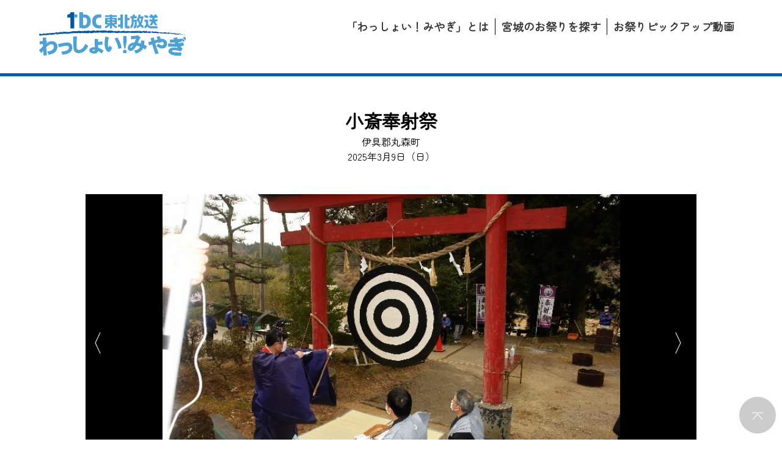

--- FILE ---
content_type: text/html; charset=UTF-8
request_url: https://www.tbc-sendai.co.jp/wassyoi_miyagi_fes/002/
body_size: 8391
content:
<!DOCTYPE html PUBLIC "-//W3C//DTD XHTML 1.0 Transitional//EN" "http://www.w3.org/TR/xhtml1/DTD/xhtml1-transitional.dtd">
<html xmlns="http://www.w3.org/1999/xhtml" xml:lang="ja" lang="ja">
<head>
<meta http-equiv="Content-Type" content="text/html; charset=UTF-8" />
<meta http-equiv="Content-Style-Type" content="text/css" />
<meta http-equiv="Content-Script-Type" content="text/javascript" />
<meta name="viewport" content="width=device-width, initial-scale=1, minimum-scale=1, maximum-scale=1, user-scalable=no" />
<meta name="author" content="tbc東北放送" />
<meta name="description" content="1959年の放送開始以降、ふるさとの歩みを伝えてきたテレビ局として、地域や団体が大事に育んできた「祭り」をテーマに、地域の歴史や魅力を発信し、ふるさと宮城の盛り上げを目指します。" />
<meta name="keywords" content="tbc,1260,テレビ,ラジオ,仙台,宮城,アナウンサー" />
<link rel="shortcut icon" href="/image/favicon.ico" />
<link rel="icon" type="image/png" href="/image/icon.png" sizes="196x196" />
<link rel="apple-touch-icon" href="/image/apple-touch-icon.png" sizes="144x144" />
<title>小斎奉射祭 | tbc東北放送</title>


<meta property="og:title" content="小斎奉射祭 | tbc東北放送" />
<meta property="og:type" content="website" />
<meta property="og:description" content="1959年の放送開始以降、ふるさとの歩みを伝えてきたテレビ局として、地域や団体が大事に育んできた「祭り」をテーマに、地域の歴史や魅力を発信し、ふるさと宮城の盛り上げを目指します。" />
<meta property="og:url" content="https://www.tbc-sendai.co.jp/wassyoi_miyagi_fes/002/" />
<meta property="og:site_name" content="tbc東北放送" />
<meta property="og:image" content="https://www.tbc-sendai.co.jp/image/65wassyoi_miyagi/img.jpg" />

<link rel="stylesheet" type="text/css" href="https://cdn.jsdelivr.net/npm/slick-carousel@1.8.1/slick/slick.css">
<link rel="stylesheet" type="text/css" href="https://cdn.jsdelivr.net/npm/slick-carousel@1.8.1/slick/slick-theme.css">
<link rel="stylesheet" type="text/css" href="https://cdnjs.cloudflare.com/ajax/libs/lightbox2/2.7.1/css/lightbox.css">
<link rel="stylesheet" type="text/css" href="https://cdn.jsdelivr.net/gh/fancyapps/fancybox@3.5.7/dist/jquery.fancybox.min.css" />
<link rel="stylesheet" type="text/css" href="https://cdn.jsdelivr.net/npm/aos@2.3.4/dist/aos.min.css">
<link rel="stylesheet" type="text/css" href="https://cdnjs.cloudflare.com/ajax/libs/font-awesome/6.4.2/css/all.min.css" />
<link rel="stylesheet" type="text/css" href="https://cdn.jsdelivr.net/npm/phosphor-icons@1.4.2/src/css/icons.min.css">
<link rel="stylesheet" type="text/css" href="/css/65wassyoi_miyagi.css?250826" />
<script type="text/javascript" src="https://ajax.googleapis.com/ajax/libs/jquery/3.6.0/jquery.min.js"></script>
<script type="text/javascript" src="https://cdnjs.cloudflare.com/ajax/libs/lightbox2/2.7.1/js/lightbox.min.js"></script>
<script type="text/javascript" src="https://cdn.jsdelivr.net/gh/fancyapps/fancybox@3.5.7/dist/jquery.fancybox.min.js"></script>
<script type="text/javascript" src="https://cdn.jsdelivr.net/npm/slick-carousel@1.8.1/slick/slick.min.js"></script>
<script type="text/javascript" src="https://cdn.jsdelivr.net/npm/phosphor-icons@1.4.2/src/index.min.js"></script>
<script type="text/javascript" src="/js/jquery.slidepanel.pack.js"></script>
<script type="text/javascript" src="/js/scroll.js"></script>
<script type="text/javascript" src="/js/65wassyoi_miyagi.js?250823"></script>

<!-- Google tag (gtag.js) -->
<script async src="https://www.googletagmanager.com/gtag/js?id=G-0P0MHN097Y"></script>
<script>
window.dataLayer = window.dataLayer || [];
function gtag(){dataLayer.push(arguments);}
gtag('js', new Date());

gtag('config', 'G-0P0MHN097Y');
</script>

<meta name='robots' content='max-image-preview:large' />
	<style>img:is([sizes="auto" i], [sizes^="auto," i]) { contain-intrinsic-size: 3000px 1500px }</style>
	<script type="text/javascript">
/* <![CDATA[ */
window._wpemojiSettings = {"baseUrl":"https:\/\/s.w.org\/images\/core\/emoji\/16.0.1\/72x72\/","ext":".png","svgUrl":"https:\/\/s.w.org\/images\/core\/emoji\/16.0.1\/svg\/","svgExt":".svg","source":{"concatemoji":"https:\/\/www.tbc-sendai.co.jp\/wp-includes\/js\/wp-emoji-release.min.js?ver=6.8.3"}};
/*! This file is auto-generated */
!function(s,n){var o,i,e;function c(e){try{var t={supportTests:e,timestamp:(new Date).valueOf()};sessionStorage.setItem(o,JSON.stringify(t))}catch(e){}}function p(e,t,n){e.clearRect(0,0,e.canvas.width,e.canvas.height),e.fillText(t,0,0);var t=new Uint32Array(e.getImageData(0,0,e.canvas.width,e.canvas.height).data),a=(e.clearRect(0,0,e.canvas.width,e.canvas.height),e.fillText(n,0,0),new Uint32Array(e.getImageData(0,0,e.canvas.width,e.canvas.height).data));return t.every(function(e,t){return e===a[t]})}function u(e,t){e.clearRect(0,0,e.canvas.width,e.canvas.height),e.fillText(t,0,0);for(var n=e.getImageData(16,16,1,1),a=0;a<n.data.length;a++)if(0!==n.data[a])return!1;return!0}function f(e,t,n,a){switch(t){case"flag":return n(e,"\ud83c\udff3\ufe0f\u200d\u26a7\ufe0f","\ud83c\udff3\ufe0f\u200b\u26a7\ufe0f")?!1:!n(e,"\ud83c\udde8\ud83c\uddf6","\ud83c\udde8\u200b\ud83c\uddf6")&&!n(e,"\ud83c\udff4\udb40\udc67\udb40\udc62\udb40\udc65\udb40\udc6e\udb40\udc67\udb40\udc7f","\ud83c\udff4\u200b\udb40\udc67\u200b\udb40\udc62\u200b\udb40\udc65\u200b\udb40\udc6e\u200b\udb40\udc67\u200b\udb40\udc7f");case"emoji":return!a(e,"\ud83e\udedf")}return!1}function g(e,t,n,a){var r="undefined"!=typeof WorkerGlobalScope&&self instanceof WorkerGlobalScope?new OffscreenCanvas(300,150):s.createElement("canvas"),o=r.getContext("2d",{willReadFrequently:!0}),i=(o.textBaseline="top",o.font="600 32px Arial",{});return e.forEach(function(e){i[e]=t(o,e,n,a)}),i}function t(e){var t=s.createElement("script");t.src=e,t.defer=!0,s.head.appendChild(t)}"undefined"!=typeof Promise&&(o="wpEmojiSettingsSupports",i=["flag","emoji"],n.supports={everything:!0,everythingExceptFlag:!0},e=new Promise(function(e){s.addEventListener("DOMContentLoaded",e,{once:!0})}),new Promise(function(t){var n=function(){try{var e=JSON.parse(sessionStorage.getItem(o));if("object"==typeof e&&"number"==typeof e.timestamp&&(new Date).valueOf()<e.timestamp+604800&&"object"==typeof e.supportTests)return e.supportTests}catch(e){}return null}();if(!n){if("undefined"!=typeof Worker&&"undefined"!=typeof OffscreenCanvas&&"undefined"!=typeof URL&&URL.createObjectURL&&"undefined"!=typeof Blob)try{var e="postMessage("+g.toString()+"("+[JSON.stringify(i),f.toString(),p.toString(),u.toString()].join(",")+"));",a=new Blob([e],{type:"text/javascript"}),r=new Worker(URL.createObjectURL(a),{name:"wpTestEmojiSupports"});return void(r.onmessage=function(e){c(n=e.data),r.terminate(),t(n)})}catch(e){}c(n=g(i,f,p,u))}t(n)}).then(function(e){for(var t in e)n.supports[t]=e[t],n.supports.everything=n.supports.everything&&n.supports[t],"flag"!==t&&(n.supports.everythingExceptFlag=n.supports.everythingExceptFlag&&n.supports[t]);n.supports.everythingExceptFlag=n.supports.everythingExceptFlag&&!n.supports.flag,n.DOMReady=!1,n.readyCallback=function(){n.DOMReady=!0}}).then(function(){return e}).then(function(){var e;n.supports.everything||(n.readyCallback(),(e=n.source||{}).concatemoji?t(e.concatemoji):e.wpemoji&&e.twemoji&&(t(e.twemoji),t(e.wpemoji)))}))}((window,document),window._wpemojiSettings);
/* ]]> */
</script>
<style id='wp-emoji-styles-inline-css' type='text/css'>

	img.wp-smiley, img.emoji {
		display: inline !important;
		border: none !important;
		box-shadow: none !important;
		height: 1em !important;
		width: 1em !important;
		margin: 0 0.07em !important;
		vertical-align: -0.1em !important;
		background: none !important;
		padding: 0 !important;
	}
</style>
<link rel='stylesheet' id='wp-block-library-css' href='https://www.tbc-sendai.co.jp/wp-includes/css/dist/block-library/style.min.css?ver=6.8.3' type='text/css' media='all' />
<style id='classic-theme-styles-inline-css' type='text/css'>
/*! This file is auto-generated */
.wp-block-button__link{color:#fff;background-color:#32373c;border-radius:9999px;box-shadow:none;text-decoration:none;padding:calc(.667em + 2px) calc(1.333em + 2px);font-size:1.125em}.wp-block-file__button{background:#32373c;color:#fff;text-decoration:none}
</style>
<style id='global-styles-inline-css' type='text/css'>
:root{--wp--preset--aspect-ratio--square: 1;--wp--preset--aspect-ratio--4-3: 4/3;--wp--preset--aspect-ratio--3-4: 3/4;--wp--preset--aspect-ratio--3-2: 3/2;--wp--preset--aspect-ratio--2-3: 2/3;--wp--preset--aspect-ratio--16-9: 16/9;--wp--preset--aspect-ratio--9-16: 9/16;--wp--preset--color--black: #000000;--wp--preset--color--cyan-bluish-gray: #abb8c3;--wp--preset--color--white: #ffffff;--wp--preset--color--pale-pink: #f78da7;--wp--preset--color--vivid-red: #cf2e2e;--wp--preset--color--luminous-vivid-orange: #ff6900;--wp--preset--color--luminous-vivid-amber: #fcb900;--wp--preset--color--light-green-cyan: #7bdcb5;--wp--preset--color--vivid-green-cyan: #00d084;--wp--preset--color--pale-cyan-blue: #8ed1fc;--wp--preset--color--vivid-cyan-blue: #0693e3;--wp--preset--color--vivid-purple: #9b51e0;--wp--preset--gradient--vivid-cyan-blue-to-vivid-purple: linear-gradient(135deg,rgba(6,147,227,1) 0%,rgb(155,81,224) 100%);--wp--preset--gradient--light-green-cyan-to-vivid-green-cyan: linear-gradient(135deg,rgb(122,220,180) 0%,rgb(0,208,130) 100%);--wp--preset--gradient--luminous-vivid-amber-to-luminous-vivid-orange: linear-gradient(135deg,rgba(252,185,0,1) 0%,rgba(255,105,0,1) 100%);--wp--preset--gradient--luminous-vivid-orange-to-vivid-red: linear-gradient(135deg,rgba(255,105,0,1) 0%,rgb(207,46,46) 100%);--wp--preset--gradient--very-light-gray-to-cyan-bluish-gray: linear-gradient(135deg,rgb(238,238,238) 0%,rgb(169,184,195) 100%);--wp--preset--gradient--cool-to-warm-spectrum: linear-gradient(135deg,rgb(74,234,220) 0%,rgb(151,120,209) 20%,rgb(207,42,186) 40%,rgb(238,44,130) 60%,rgb(251,105,98) 80%,rgb(254,248,76) 100%);--wp--preset--gradient--blush-light-purple: linear-gradient(135deg,rgb(255,206,236) 0%,rgb(152,150,240) 100%);--wp--preset--gradient--blush-bordeaux: linear-gradient(135deg,rgb(254,205,165) 0%,rgb(254,45,45) 50%,rgb(107,0,62) 100%);--wp--preset--gradient--luminous-dusk: linear-gradient(135deg,rgb(255,203,112) 0%,rgb(199,81,192) 50%,rgb(65,88,208) 100%);--wp--preset--gradient--pale-ocean: linear-gradient(135deg,rgb(255,245,203) 0%,rgb(182,227,212) 50%,rgb(51,167,181) 100%);--wp--preset--gradient--electric-grass: linear-gradient(135deg,rgb(202,248,128) 0%,rgb(113,206,126) 100%);--wp--preset--gradient--midnight: linear-gradient(135deg,rgb(2,3,129) 0%,rgb(40,116,252) 100%);--wp--preset--font-size--small: 13px;--wp--preset--font-size--medium: 20px;--wp--preset--font-size--large: 36px;--wp--preset--font-size--x-large: 42px;--wp--preset--spacing--20: 0.44rem;--wp--preset--spacing--30: 0.67rem;--wp--preset--spacing--40: 1rem;--wp--preset--spacing--50: 1.5rem;--wp--preset--spacing--60: 2.25rem;--wp--preset--spacing--70: 3.38rem;--wp--preset--spacing--80: 5.06rem;--wp--preset--shadow--natural: 6px 6px 9px rgba(0, 0, 0, 0.2);--wp--preset--shadow--deep: 12px 12px 50px rgba(0, 0, 0, 0.4);--wp--preset--shadow--sharp: 6px 6px 0px rgba(0, 0, 0, 0.2);--wp--preset--shadow--outlined: 6px 6px 0px -3px rgba(255, 255, 255, 1), 6px 6px rgba(0, 0, 0, 1);--wp--preset--shadow--crisp: 6px 6px 0px rgba(0, 0, 0, 1);}:where(.is-layout-flex){gap: 0.5em;}:where(.is-layout-grid){gap: 0.5em;}body .is-layout-flex{display: flex;}.is-layout-flex{flex-wrap: wrap;align-items: center;}.is-layout-flex > :is(*, div){margin: 0;}body .is-layout-grid{display: grid;}.is-layout-grid > :is(*, div){margin: 0;}:where(.wp-block-columns.is-layout-flex){gap: 2em;}:where(.wp-block-columns.is-layout-grid){gap: 2em;}:where(.wp-block-post-template.is-layout-flex){gap: 1.25em;}:where(.wp-block-post-template.is-layout-grid){gap: 1.25em;}.has-black-color{color: var(--wp--preset--color--black) !important;}.has-cyan-bluish-gray-color{color: var(--wp--preset--color--cyan-bluish-gray) !important;}.has-white-color{color: var(--wp--preset--color--white) !important;}.has-pale-pink-color{color: var(--wp--preset--color--pale-pink) !important;}.has-vivid-red-color{color: var(--wp--preset--color--vivid-red) !important;}.has-luminous-vivid-orange-color{color: var(--wp--preset--color--luminous-vivid-orange) !important;}.has-luminous-vivid-amber-color{color: var(--wp--preset--color--luminous-vivid-amber) !important;}.has-light-green-cyan-color{color: var(--wp--preset--color--light-green-cyan) !important;}.has-vivid-green-cyan-color{color: var(--wp--preset--color--vivid-green-cyan) !important;}.has-pale-cyan-blue-color{color: var(--wp--preset--color--pale-cyan-blue) !important;}.has-vivid-cyan-blue-color{color: var(--wp--preset--color--vivid-cyan-blue) !important;}.has-vivid-purple-color{color: var(--wp--preset--color--vivid-purple) !important;}.has-black-background-color{background-color: var(--wp--preset--color--black) !important;}.has-cyan-bluish-gray-background-color{background-color: var(--wp--preset--color--cyan-bluish-gray) !important;}.has-white-background-color{background-color: var(--wp--preset--color--white) !important;}.has-pale-pink-background-color{background-color: var(--wp--preset--color--pale-pink) !important;}.has-vivid-red-background-color{background-color: var(--wp--preset--color--vivid-red) !important;}.has-luminous-vivid-orange-background-color{background-color: var(--wp--preset--color--luminous-vivid-orange) !important;}.has-luminous-vivid-amber-background-color{background-color: var(--wp--preset--color--luminous-vivid-amber) !important;}.has-light-green-cyan-background-color{background-color: var(--wp--preset--color--light-green-cyan) !important;}.has-vivid-green-cyan-background-color{background-color: var(--wp--preset--color--vivid-green-cyan) !important;}.has-pale-cyan-blue-background-color{background-color: var(--wp--preset--color--pale-cyan-blue) !important;}.has-vivid-cyan-blue-background-color{background-color: var(--wp--preset--color--vivid-cyan-blue) !important;}.has-vivid-purple-background-color{background-color: var(--wp--preset--color--vivid-purple) !important;}.has-black-border-color{border-color: var(--wp--preset--color--black) !important;}.has-cyan-bluish-gray-border-color{border-color: var(--wp--preset--color--cyan-bluish-gray) !important;}.has-white-border-color{border-color: var(--wp--preset--color--white) !important;}.has-pale-pink-border-color{border-color: var(--wp--preset--color--pale-pink) !important;}.has-vivid-red-border-color{border-color: var(--wp--preset--color--vivid-red) !important;}.has-luminous-vivid-orange-border-color{border-color: var(--wp--preset--color--luminous-vivid-orange) !important;}.has-luminous-vivid-amber-border-color{border-color: var(--wp--preset--color--luminous-vivid-amber) !important;}.has-light-green-cyan-border-color{border-color: var(--wp--preset--color--light-green-cyan) !important;}.has-vivid-green-cyan-border-color{border-color: var(--wp--preset--color--vivid-green-cyan) !important;}.has-pale-cyan-blue-border-color{border-color: var(--wp--preset--color--pale-cyan-blue) !important;}.has-vivid-cyan-blue-border-color{border-color: var(--wp--preset--color--vivid-cyan-blue) !important;}.has-vivid-purple-border-color{border-color: var(--wp--preset--color--vivid-purple) !important;}.has-vivid-cyan-blue-to-vivid-purple-gradient-background{background: var(--wp--preset--gradient--vivid-cyan-blue-to-vivid-purple) !important;}.has-light-green-cyan-to-vivid-green-cyan-gradient-background{background: var(--wp--preset--gradient--light-green-cyan-to-vivid-green-cyan) !important;}.has-luminous-vivid-amber-to-luminous-vivid-orange-gradient-background{background: var(--wp--preset--gradient--luminous-vivid-amber-to-luminous-vivid-orange) !important;}.has-luminous-vivid-orange-to-vivid-red-gradient-background{background: var(--wp--preset--gradient--luminous-vivid-orange-to-vivid-red) !important;}.has-very-light-gray-to-cyan-bluish-gray-gradient-background{background: var(--wp--preset--gradient--very-light-gray-to-cyan-bluish-gray) !important;}.has-cool-to-warm-spectrum-gradient-background{background: var(--wp--preset--gradient--cool-to-warm-spectrum) !important;}.has-blush-light-purple-gradient-background{background: var(--wp--preset--gradient--blush-light-purple) !important;}.has-blush-bordeaux-gradient-background{background: var(--wp--preset--gradient--blush-bordeaux) !important;}.has-luminous-dusk-gradient-background{background: var(--wp--preset--gradient--luminous-dusk) !important;}.has-pale-ocean-gradient-background{background: var(--wp--preset--gradient--pale-ocean) !important;}.has-electric-grass-gradient-background{background: var(--wp--preset--gradient--electric-grass) !important;}.has-midnight-gradient-background{background: var(--wp--preset--gradient--midnight) !important;}.has-small-font-size{font-size: var(--wp--preset--font-size--small) !important;}.has-medium-font-size{font-size: var(--wp--preset--font-size--medium) !important;}.has-large-font-size{font-size: var(--wp--preset--font-size--large) !important;}.has-x-large-font-size{font-size: var(--wp--preset--font-size--x-large) !important;}
:where(.wp-block-post-template.is-layout-flex){gap: 1.25em;}:where(.wp-block-post-template.is-layout-grid){gap: 1.25em;}
:where(.wp-block-columns.is-layout-flex){gap: 2em;}:where(.wp-block-columns.is-layout-grid){gap: 2em;}
:root :where(.wp-block-pullquote){font-size: 1.5em;line-height: 1.6;}
</style>
<link rel='stylesheet' id='contact-form-7-css' href='https://www.tbc-sendai.co.jp/wp-content/plugins/contact-form-7/includes/css/styles.css?ver=6.0.6' type='text/css' media='all' />
<link rel='stylesheet' id='cf7msm_styles-css' href='https://www.tbc-sendai.co.jp/wp-content/plugins/contact-form-7-multi-step-module/resources/cf7msm.css?ver=4.4.2' type='text/css' media='all' />
<link rel='stylesheet' id='dnd-upload-cf7-css' href='https://www.tbc-sendai.co.jp/wp-content/plugins/drag-and-drop-multiple-file-upload-contact-form-7/assets/css/dnd-upload-cf7.css?ver=1.3.8.9' type='text/css' media='all' />
<script type="text/javascript" src="https://www.tbc-sendai.co.jp/wp-includes/js/jquery/jquery.min.js?ver=3.7.1" id="jquery-core-js"></script>
<script type="text/javascript" src="https://www.tbc-sendai.co.jp/wp-includes/js/jquery/jquery-migrate.min.js?ver=3.4.1" id="jquery-migrate-js"></script>
<link rel="https://api.w.org/" href="https://www.tbc-sendai.co.jp/wp-json/" /><link rel="alternate" title="JSON" type="application/json" href="https://www.tbc-sendai.co.jp/wp-json/wp/v2/wassyoi_miyagi_fes/22066" /><link rel="EditURI" type="application/rsd+xml" title="RSD" href="https://www.tbc-sendai.co.jp/xmlrpc.php?rsd" />
<meta name="generator" content="WordPress 6.8.3" />
<link rel="canonical" href="https://www.tbc-sendai.co.jp/wassyoi_miyagi_fes/002/" />
<link rel='shortlink' href='https://www.tbc-sendai.co.jp/?p=22066' />
<link rel="alternate" title="oEmbed (JSON)" type="application/json+oembed" href="https://www.tbc-sendai.co.jp/wp-json/oembed/1.0/embed?url=https%3A%2F%2Fwww.tbc-sendai.co.jp%2Fwassyoi_miyagi_fes%2F002%2F" />
<link rel="alternate" title="oEmbed (XML)" type="text/xml+oembed" href="https://www.tbc-sendai.co.jp/wp-json/oembed/1.0/embed?url=https%3A%2F%2Fwww.tbc-sendai.co.jp%2Fwassyoi_miyagi_fes%2F002%2F&#038;format=xml" />

</head>
<body>

<div id="head">
<h1 id="head_logo"><a href="/65wassyoi_miyagi/"><img src="/image/65wassyoi_miyagi/head_logo.svg?250331" alt="わっしょい！みやぎ" /></a></h1>
<p id="head_nv_btn" class="open_detail"><i class="fas fa-bars" id="head_nv_btn_open"></i><i class="fas fa-times" id="head_nv_btn_close"></i></p>
<ul class="head_nv">
<li id="head_nv01"><a href="/65wassyoi_miyagi/#wassyoi_miyagi01">「わっしょい！みやぎ」とは</a></li>
<li id="head_nv02"><a href="/65wassyoi_miyagi/#wassyoi_miyagi02">宮城のお祭りを探す</a></li>
<li id="head_nv03"><a href="/65wassyoi_miyagi/#wassyoi_miyagi03">お祭りピックアップ動画</a></li>
<!--<li id="head_nv04"><a href="/65wassyoi_miyagi/#wassyoi_miyagi04" >SNS</a></li>-->
</ul>
</div>
<div id="top_wassyoi_miyagi_song_bn">
<a href="/65wassyoi_miyagi_song/" class="clearfix">
<div id="top_wassyoi_miyagi_song_bn_left">
<p class="wassyoi_miyagi_dance_mi1"><span>わっしょい！みやぎ</span>テーマソング</p>
<p class="wassyoi_miyagi_dance_mi2"><span>一夜の輝き</span>SAMURAI APARTMENT</p>
</div>
<div id="top_wassyoi_miyagi_song_bn_right">
<p class="wassyoi_miyagi_dance_mi3">公式ダンスはこちら！</p>
</div>
</a>
<i class="fa-solid fa-xmark"></i>
</div>

<h2 class="page_ti">小斎奉射祭</h2>
<p class="page_sub_ti">伊具郡丸森町</p>
<p class="page_sub_ti">2025年3月9日（日）</p>
<div class="wrap1000">
<ul class="fes_ph clearfix">
<li><span style="background-image:url(https://www.tbc-sendai.co.jp/wp-content/uploads/2025/02/festival_002_1.jpg)"></span></li><li><span style="background-image:url(https://www.tbc-sendai.co.jp/wp-content/uploads/2025/02/festival_002_2.jpg)"></span></li><li><span style="background-image:url(https://www.tbc-sendai.co.jp/wp-content/uploads/2025/02/festival_002_4.jpg)"></span></li><li><span style="background-image:url(https://www.tbc-sendai.co.jp/wp-content/uploads/2025/02/festival_002_3.jpg)"></span></li></ul>
<h3 class="page_mi3">お祭りの概要</h3>
<div class="main_text">
<p>・寛永20年(1643)小斎の領主であった佐藤家四代清信公が初めて奉射祭を行わせ、その後慶応四年(明治元年)13代恒信公の代まで224年続いて行われ、明治維新や日清・日露戦争、太平洋戦争などで中断し、昭和15年を最後に中止されていた。平成3年に51年ぶりに復活され続けられている。<br />
・御神的神事(ごしんてきしんじ):宮司が二の鳥居に懸けた径5尺2寸(約1.6メートル)の御神的に白紙の目隠しをし、桑の弓で正月から12月までに蓬の矢12本を射て、月毎の天候を占う。矢が白の部分に当たればその月は晴勝ち、黒は雨勝ち、全く的から外れれば風とする。<br />
・かりがねの的謝礼(かりがねのまとしゃれい):「やぶさめ」は普通、流鏑馬と書き、馬に乗って走りながら矢で的を射るが、小斎に伝承される「やぶさめ」は歩射で馬には乗らない。距離約15間(28メートル)の「かりがね」をかたどった径約一尺(30センチメートル)の的を射る。</p>
<p>・かりがねの的に何本当たるかのあたり矢クイズ、地元の食材を使った豚汁、美味しい米を使ったおにぎりのお振舞がある。</p>
</div>
<h3 class="page_mi3">開催場所</h3>
<div class="main_text">
<p>鹿島神社</p>
</div>
<div class="main_text">
<p><iframe src="https://www.google.com/maps/embed?pb=!1m18!1m12!1m3!1d3147.294402241222!2d140.82772509999998!3d37.923552199999996!2m3!1f0!2f0!3f0!3m2!1i1024!2i768!4f13.1!3m3!1m2!1s0x5f8a727db34e9a93%3A0x3a12ff6b8d263287!2z44CSOTgxLTI0MDEg5a6u5Z-O55yM5LyK5YW36YOh5Li45qOu55S65bCP5paO5pel5ZCR77yV!5e0!3m2!1sja!2sjp!4v1709617298736!5m2!1sja!2sjp" width="600" height="450" style="border:0;" allowfullscreen="" loading="lazy" referrerpolicy="no-referrer-when-downgrade"></iframe></p>
</div>
<h3 class="page_mi3">開催日程</h3>
<div class="main_text">
<p>2025年3月9日（日）<br />
開催時間：9:30～12:00<br />
※雨天中止</p>
</div>
<h3 class="page_mi3">主催</h3>
<div class="main_text">
<p>小斎振興協議会<br />
丸森町小斎字山崎63-1<br />
TEL：0224-78-1111</p>
</div>
<h3 class="page_mi3">アクセス</h3>
<div class="main_text">
<p>車でお出でいただき、小斎まちづくりセンター（丸森町小斎字山崎63-1）に駐車し、送迎車にお乗り下さい。</p>
</div>

<p class="page_back"><a href="/65wassyoi_miyagi/"><i class="fas fa-caret-right"></i> わっしょい！みやぎトップに戻る</a></p>
</div>

<div id="foot">
<p id="foot_logo"><a href="/"><img src="/image/foot/footer_logo.svg" alt="tbc東北放送" /></a></p>
<p>&copy;2024. TOHOKU BROADCASTING CO.,LTD.</p>
</div>

<p id="foot_go_top"><a href="#"><img src="/image/65wassyoi_miyagi//btn_pagetop.svg" alt="ページトップに戻る" /></a></p>

<script type="text/javascript" src="https://cdn.jsdelivr.net/npm/aos@2.3.4/dist/aos.min.js"></script>

<script type="speculationrules">
{"prefetch":[{"source":"document","where":{"and":[{"href_matches":"\/*"},{"not":{"href_matches":["\/wp-*.php","\/wp-admin\/*","\/wp-content\/uploads\/*","\/wp-content\/*","\/wp-content\/plugins\/*","\/wp-content\/themes\/tbc_renew\/*","\/*\\?(.+)"]}},{"not":{"selector_matches":"a[rel~=\"nofollow\"]"}},{"not":{"selector_matches":".no-prefetch, .no-prefetch a"}}]},"eagerness":"conservative"}]}
</script>
		<script type="text/javascript">
			document.addEventListener("DOMContentLoaded", function() {
				if ( ! document.cookie.includes("wpcf7_guest_user_id")) {
					document.cookie = "wpcf7_guest_user_id=" + crypto.randomUUID() + "; path=/; max-age=" + (12 * 3600) + "; samesite=Lax";
				}
			});
		</script>
		<script type="text/javascript" src="https://www.tbc-sendai.co.jp/wp-includes/js/dist/hooks.min.js?ver=4d63a3d491d11ffd8ac6" id="wp-hooks-js"></script>
<script type="text/javascript" src="https://www.tbc-sendai.co.jp/wp-includes/js/dist/i18n.min.js?ver=5e580eb46a90c2b997e6" id="wp-i18n-js"></script>
<script type="text/javascript" id="wp-i18n-js-after">
/* <![CDATA[ */
wp.i18n.setLocaleData( { 'text direction\u0004ltr': [ 'ltr' ] } );
/* ]]> */
</script>
<script type="text/javascript" src="https://www.tbc-sendai.co.jp/wp-content/plugins/contact-form-7/includes/swv/js/index.js?ver=6.0.6" id="swv-js"></script>
<script type="text/javascript" id="contact-form-7-js-translations">
/* <![CDATA[ */
( function( domain, translations ) {
	var localeData = translations.locale_data[ domain ] || translations.locale_data.messages;
	localeData[""].domain = domain;
	wp.i18n.setLocaleData( localeData, domain );
} )( "contact-form-7", {"translation-revision-date":"2025-04-11 06:42:50+0000","generator":"GlotPress\/4.0.1","domain":"messages","locale_data":{"messages":{"":{"domain":"messages","plural-forms":"nplurals=1; plural=0;","lang":"ja_JP"},"This contact form is placed in the wrong place.":["\u3053\u306e\u30b3\u30f3\u30bf\u30af\u30c8\u30d5\u30a9\u30fc\u30e0\u306f\u9593\u9055\u3063\u305f\u4f4d\u7f6e\u306b\u7f6e\u304b\u308c\u3066\u3044\u307e\u3059\u3002"],"Error:":["\u30a8\u30e9\u30fc:"]}},"comment":{"reference":"includes\/js\/index.js"}} );
/* ]]> */
</script>
<script type="text/javascript" id="contact-form-7-js-before">
/* <![CDATA[ */
var wpcf7 = {
    "api": {
        "root": "https:\/\/www.tbc-sendai.co.jp\/wp-json\/",
        "namespace": "contact-form-7\/v1"
    }
};
/* ]]> */
</script>
<script type="text/javascript" src="https://www.tbc-sendai.co.jp/wp-content/plugins/contact-form-7/includes/js/index.js?ver=6.0.6" id="contact-form-7-js"></script>
<script type="text/javascript" id="cf7msm-js-extra">
/* <![CDATA[ */
var cf7msm_posted_data = [];
/* ]]> */
</script>
<script type="text/javascript" src="https://www.tbc-sendai.co.jp/wp-content/plugins/contact-form-7-multi-step-module/resources/cf7msm.min.js?ver=4.4.2" id="cf7msm-js"></script>
<script type="text/javascript" id="codedropz-uploader-js-extra">
/* <![CDATA[ */
var dnd_cf7_uploader = {"ajax_url":"https:\/\/www.tbc-sendai.co.jp\/wp-admin\/admin-ajax.php","ajax_nonce":"20d31b4c37","drag_n_drop_upload":{"tag":"h3","text":"Drag & Drop Files Here","or_separator":"or","browse":"Browse Files","server_max_error":"The uploaded file exceeds the maximum upload size of your server.","large_file":"Uploaded file is too large","inavalid_type":"Uploaded file is not allowed for file type","max_file_limit":"Note : Some of the files are not uploaded ( Only %count% files allowed )","required":"This field is required.","delete":{"text":"deleting","title":"Remove"}},"dnd_text_counter":"of","disable_btn":""};
/* ]]> */
</script>
<script type="text/javascript" src="https://www.tbc-sendai.co.jp/wp-content/plugins/drag-and-drop-multiple-file-upload-contact-form-7/assets/js/codedropz-uploader-min.js?ver=1.3.8.9" id="codedropz-uploader-js"></script>

</body>
</html>

--- FILE ---
content_type: text/css
request_url: https://www.tbc-sendai.co.jp/css/65wassyoi_miyagi.css?250826
body_size: 4282
content:
@charset "UTF-8";

@import url('https://fonts.googleapis.com/css2?family=Zen+Maru+Gothic&display=swap');

/*----------------■slick.css修正----------------*/
.slick-track{display:flex;}
.slick-slide{height:auto !important;}

.wassyoi_miyagi_top_slick_ul .slick-list,.youtube_65wassyoi_miyagi_slick .slick-list,.wassyoi_miyagi_top_program .slick-list{padding: 0 50px 0 0 !important;}

/*----------------■初期設定----------------*/
*  {
	margin: 0;
	padding: 0;
	font-weight: normal;
	font-style: normal;
	font-size: 100%;
}
ul,ol  {
	list-style: none;
}
table  {
	border-collapse: collapse;
}
th,td  {
	text-align: left;
	vertical-align: top;
}
img {
	border: none;
	vertical-align: top;
}

 /* リンク色の初期値 */
a:link { text-decoration:none;color:#333; }
a:visited { text-decoration:none;color:#333; }
a:hover { text-decoration:none;color:#f00; }
a:active { text-decoration:none;color:#ccf; }

a[name]:hover { text-decoration:none;color:#333; }

/*----------------■よく使うもの----------------*/
 
.fltl  {
	float: left;
}
.fltr  {
	float: right;
}
.clear  {
	clear: both;
}
.clearfix:after {
	content:".";
	display:  block;
	clear:  both;
	height:  0;
	visibility:  hidden;
	overflow: hidden;/* 隙間対応 */
	font-size: 0.1em;/* 隙間対応 */
	line-height: 0;/* 隙間対応 */
}
.clearfix  {
	zoom:  1;
}

img{max-width:100%;height:auto;}
iframe{max-width:100%;}

a{cursor:pointer;}
a:hover img { /* 画像オンマウス処理 */
	-moz-opacity:0.7;
	opacity:0.7;
	filter: alpha(opacity=70);
}


/*----------------■slick-theme.css改修----------------*/
.slick-prev,
.slick-next
{
    font-size: 0;
    line-height: 0;

    position: absolute;
    top: 50%;

    display: block;

    width: 40px;
    height: 40px;
    text-align: center;
    margin-top: -10px;
    padding: 0;

    cursor: pointer;

    color: transparent;
    border: none;
    outline: none;
    background: transparent;
}
.slick-prev:hover,
.slick-prev:focus,
.slick-next:hover,
.slick-next:focus
{
    color: transparent;
    outline: none;
    background: rgba(0,0,0,0.5);
}
.slick-prev:hover:before,
.slick-prev:focus:before,
.slick-next:hover:before,
.slick-next:focus:before
{
    opacity: 1;
}
.slick-prev.slick-disabled:before,
.slick-next.slick-disabled:before
{
    opacity: .25;
}

.slick-prev:before,
.slick-next:before
{
    font-family: 'slick';
    font-size: 40px;
    line-height: 1;

    opacity: .75;
    color: white;

    -webkit-font-smoothing: antialiased;
    -moz-osx-font-smoothing: grayscale;
    background: transparent;
}


.slick-prev
{
    left: -10px;
    z-index:9999;
}
[dir='rtl'] .slick-prev
{
    right: 0px;
    left: auto;
}
.slick-prev:before
{
    content: '〈';
}
[dir='rtl'] .slick-prev:before
{
    content: '〉';
}

.slick-next
{
    right: 0;
    background: rgba(0,0,0,0.5);
}
[dir='rtl'] .slick-next
{
    right: auto;
    left: 0px;
}
.slick-next:before
{
    content: '〉';
}
[dir='rtl'] .slick-next:before
{
    content: '〈';
}


.fes_ph .slick-next,.fes_ph .slick-prev:hover,.fes_ph .slick-prev:focus,.fes_ph .slick-next:hover,.fes_ph .slick-next:focus{background: transparent;}


/*----------------■全体構造----------------*/

body {
text-align: center;
font-family: 'Zen Maru Gothic';
font-weight: 400;
font-style: normal;
background: #fff;
color: #000;
font-size:  16px;
line-height: 1.5;
position:relative;
}
.font_barlow{font-family: 'Barlow', sans-serif;}
.dancing_script{font-family: 'Dancing Script', cursive;}

.foot_nv,.youtube_65wassyoi_miyagi_ul,.wassyoi_miyagi_month_ul,.wassyoi_miyagi_top_month,.wassyoi_miyagi_top_ul,.wassyoi_miyagi_top_sns,.top_sponsor_ul1,.top_sponsor_ul2{
display:-webkit-box;
display:-moz-box;
display:-ms-box;
display:-webkit-flexbox;
display:-moz-flexbox;
display:-ms-flexbox;
display:-webkit-flex;
display:-moz-flex;
display:-ms-flex;
display:flex;
-webkit-box-lines:multiple;
-moz-box-lines:multiple;
-webkit-flex-wrap:wrap;
-moz-flex-wrap:wrap;
-ms-flex-wrap:wrap;
flex-wrap:wrap;
}

.red{color:#f00;}

ul.list,.main_text ul{list-style:disc;margin-left:20px;}
ul.list li,.main_text ul li{padding-bottom:10px;}

ol.list,.main_text ol{list-style:decimal;margin-left:1em;}
ol.list li,.main_text ol li{padding-bottom:10px;}

.table{width:100%;}
.table td,.table th{padding:10px;border:1px solid #ccc;}
.table th{background:#eee;font-weight:bold;}

.margin10{margin:10px 0;}

.margin_top0{margin-top:0 !important;}
.margin_top10{margin-top:10px !important;}
.margin_top20{margin-top:20px !important;}
.margin_top30{margin-top:30px !important;}
.margin_top40{margin-top:40px !important;}
.margin_top50{margin-top:50px !important;}
.margin_top60{margin-top:60px !important;}
.margin_top70{margin-top:70px !important;}

.margin_bottom0{margin-bottom:0 !important;}
.margin_bottom10{margin-bottom:10px !important;}
.margin_bottom20{margin-bottom:20px !important;}
.margin_bottom30{margin-bottom:30px !important;}
.margin_bottom40{margin-bottom:40px !important;}
.margin_bottom50{margin-bottom:50px !important;}
.margin_bottom60{margin-bottom:60px !important;}
.margin_bottom70{margin-bottom:70px !important;}

.padding_top0{padding-top:0 !important;}
.padding_top10{padding-top:10px !important;}
.padding_top20{padding-top:20px !important;}
.padding_top30{padding-top:30px !important;}
.padding_top40{padding-top:40px !important;}
.padding_top50{padding-top:50px !important;}
.padding_top60{padding-top:60px !important;}
.padding_top70{padding-top:70px !important;}

.padding_bottom0{padding-bottom:0 !important;}
.padding_bottom10{padding-bottom:10px !important;}
.padding_bottom20{padding-bottom:20px !important;}
.padding_bottom30{padding-bottom:30px !important;}
.padding_bottom50{padding-bottom:50px !important;}
.padding_bottom60{padding-bottom:60px !important;}
.padding_bottom70{padding-bottom:70px !important;}

.wrap01{margin:0 auto;max-width:1400px;text-align:left;padding:0 5%;}

.page_back{margin:50px auto 0;max-width:290px;background:#005AAA;border-radius:10px;}
.page_back a{display:block;color:#fff;border-radius:10px;padding:10px 0;text-align:center;}
.page_back a:hover{background:rgba(255,255,255,0.5);color:#fff;}

/*----------------■ヘッダー----------------*/
#head{position:relative;}
#head_logo{position:absolute;left:5%;}
.head_nv a{font-weight:bold;font-size:18px;}

/*----------------■フッター----------------*/
#foot{background:#005AAA;color:#fff;padding:40px 5%;}
#foot a{color:#fff;text-decoration:none;font-weight:bold;}
#foot a:hover{color:#87ceeb;}
#foot_logo{margin:0 0 20px;text-align:center;}

.foot_nv a{display:block;padding:0 10px;margin:10px 0 0 0;}

#foot_go_top {
	position: fixed;
	right: 10px;
	bottom:10px;
	width: 60px;
	height:60px;
	z-index: 9999;
}
#foot_go_top img{width:100%;height:auto;}
#foot_go_top a:hover img{-moz-opacity:0.7;opacity:0.7;filter:alpha(opacity=70);}


/*----------------■メイン----------------*/

.main_vis img{width:100%;}

.wrap1000{margin:0 auto;max-width:1000px;text-align:left;padding:50px 5%;}

.page_ti{font-weight:bold;border-top:5px solid #005AAA;padding-top:50px;}
.page_mi1{font-size:18px;font-weight:bold;margin:40px 0 20px;border:#005AAA 5px solid;padding:10px;}
.page_mi2{font-weight:bold;margin:40px 0 20px;border-left:#005AAA 5px solid;border-bottom:#005AAA 1px solid;padding:10px;}
.page_mi3{font-weight:bold;margin:40px 0 20px;border-left:#005AAA 5px solid;padding:5px 10px;}
.main_text p{margin:20px 0;}
.main_text a{text-decoration:none;color:#039;}
.main_text a:hover{text-decoration:none;color:#f00;}
.main_text strong{font-weight:bold;}
.main_text blockquote{background:#eee;padding:30px 5%;}

.fes_ph span,.fes_ph_thumbnail span,.wassyoi_miyagi_program_logo a,.wassyoi_miyagi_top_program a{display:block;padding-top:67%;background-repeat:no-repeat;background-size:contain;background-position:center;}
.fes_ph span,.fes_ph_thumbnail span{background-color:#000;}
.fes_ph span{padding-top:50%;}
.wassyoi_miyagi_program_logo a,.wassyoi_miyagi_top_program a{padding-top:100%;}
.wassyoi_miyagi_program_logo a:hover,.wassyoi_miyagi_top_program a:hover{-moz-opacity:0.7;opacity:0.7;filter: alpha(opacity=70);}

.youtube_65wassyoi_miyagi li{padding:10px;}
.youtube_65wassyoi_miyagi a{display:block;}
.youtube_65wassyoi_miyagi img{border-radius:10px;}
.youtube_65wassyoi_miyagi_mi{margin-top:10px;font-weight:bold;}

.wassyoi_miyagi_month_block{text-align:center;}
.wassyoi_miyagi_month_btn{font-weight:bold;cursor:pointer;background:#005AAA;color:#fff;border-radius:10px;padding:10px 0;position:relative;}
.wassyoi_miyagi_month_btn:hover{background:#27c;}
.wassyoi_miyagi_month_btn i,.wassyoi_miyagi_month_btn b{position:absolute;right:20px;top:50%;transform:translateY(-50%);-webkit- transform:translateY(-50%);}
.wassyoi_miyagi_month_btn.panel-up b{display:none;}
.wassyoi_miyagi_month_btn.panel-down i{display:none;}
.wassyoi_miyagi_month_wrap{display:none;}
.wassyoi_miyagi_month_ul a{display:block;padding:10px 0;border-radius:10px;background:#eee;font-weight:bold;}
.wassyoi_miyagi_month_ul li{margin:10px 3% 0 0;width:22%;}
.wassyoi_miyagi_month_ul li.forth{margin-right:0;}

.wassyoi_miyagi_list{border-radius:10px;border:1px solid #ccc;;}
.wassyoi_miyagi_list a{display:block;border-radius:10px;}
.wassyoi_miyagi_list a:hover{background:rgba(255,255,255,0.3);}
.wassyoi_miyagi_list_mi{font-weight:bold;font-size:20px;}
.wassyoi_miyagi_ph span,.wassyoi_miyagi_top_ph span{background-color:#000;padding-top:65%;display:block;background-repeat:no-repeat;background-position:center;background-size:auto 100%;}
.wassyoi_miyagi_none{margin-top:30px;width:100%;}

/*----------------■トップページ----------------*/

#wassyoi_miyagi05{padding:50px 5%;background:url(../image/65wassyoi_miyagi/bg02.jpg) center;}
.top_apply_mi{font-weight:bold;margin-bottom:20px;}
.top_apply_copy{font-weight:bold;}
#wassyoi_miyagi01,.top_apply{padding:50px 5%;background:url(../image/65wassyoi_miyagi/bg01.svg) no-repeat center center;}
.top_apply_btn,.top_apply_btn_ul li{background: #F05A44;border-radius:15px;max-width:250px;}
.top_apply_btn{margin:20px auto 0;}
.top_apply_btn a,.top_apply_btn_ul a{display:block;color:#fff;font-weight:bold;padding:10px 0;font-size:22px;}
.top_apply_btn_ul a{font-size:18px;}
.top_apply_btn a:hover,.top_apply_btn_ul a:hover{background:rgba(255,255,255,0.3);}

.top_outline{padding:50px 5%;background:#FFFAE2;}
.top_outline_log{margin-bottom:25px;}
.top_outline_log img{width:300px;}
.top_outline_copy{color:#035295;font-weight:bold;}

#wassyoi_miyagi02_mi,#wassyoi_miyagi03_mi,#wassyoi_miyagi06_mi{
display:inline-block;position:relative;padding-top:70px;margin-bottom:60px;font-weight:bold;
}
#wassyoi_miyagi02_mi::after,#wassyoi_miyagi03_mi::after,#wassyoi_miyagi06_mi::after{
content: "";
display:block;
width:100%;
position:absolute;
bottom:-20px;
height:5px;
background: #FCCF00;
}

#wassyoi_miyagi02{padding:50px 5%;}
#wassyoi_miyagi02_mi{background:url(../image/65wassyoi_miyagi/icon02.svg) no-repeat center top;background-size:60px auto;}

#wassyoi_miyagi03{padding:50px 0;}
#wassyoi_miyagi03 li{text-align:left;}
#wassyoi_miyagi03_mi{background:url(../image/65wassyoi_miyagi/icon03.svg) no-repeat center top;background-size:60px auto;}

#wassyoi_miyagi06{padding:50px 0;background:#005AAA;color:#fff;}
#wassyoi_miyagi06_mi{background:url(../image/65wassyoi_miyagi/icon01.svg) no-repeat center top;background-size:60px auto;}

.wassyoi_miyagi02_mi2{font-weight:bold;}
.wassyoi_miyagi_top_month li{border-radius:10px;background:#F05A44;width:48%;margin:20px 4% 0 0;}
.wassyoi_miyagi_top_month li.even{margin-right:0;}
.wassyoi_miyagi_top_month li a{color:#fff;display:block;padding:10px 0;font-size:20px;}
.wassyoi_miyagi_top_month li a:hover{background:rgba(255,255,255,0.3);}

.wassyoi_miyagi_top_few_ul li{margin-top:20px;}
.wassyoi_miyagi_top_list{text-align:left;background:#fff;padding:20px;border-radius:10px;margin:0 5px;}
.wassyoi_miyagi_top_ph{margin-bottom:10px;}

#wassyoi_miyagi07{padding:50px 0;background:#eee;}

.wassyoi_miyagi_top_program li{margin:0 10px;}

#wassyoi_miyagi04{padding:50px 0;background:#F05A44;color:#fff;}
#wassyoi_miyagi04_mi{font-size:30px;font-weight:bold;}
.wassyoi_miyagi04_wrap{margin:0 auto;}
.wassyoi_miyagi_top_sns a{border:3px solid #fff;display:block;background:#fff;color:#F05A44;border-radius:50%;width:74px;padding:12px 0 0 0;height:62px;font-size:50px;}
.wassyoi_miyagi_top_sns a:hover{background:#F05A44;color:#fff;}
.wassyoi_miyagi_top_sns02{margin-left:30px;}

#wassyoi_miyagi08{padding:50px 5%;background:#eee;}
#wassyoi_miyagi09{padding:50px 5%;background:#fff;}
.top_sponsor_mi{font-weight:bold;font-size:25px;}
.top_sponsor_ul1,.top_sponsor_ul2{margin:0 auto;max-width:1000px;}
.top_sponsor_ul1 li,.top_sponsor_ul2 li{margin-top:20px;}

.wassyoi_miyagi_program_logo{float:left;width:130px;margin-right:5%;}
.wassyoi_miyagi_program_mi{font-weight:bold;font-size:20px;}
.wassyoi_miyagi_program_dt{margin-top:10px;}
.wassyoi_miyagi_program_dd{word-break:break-all;}
.wassyoi_miyagi_program_dd a{text-decoration:underline;}

.wassyoi_miyagi_dance_bg{background:url(../image/65wassyoi_miyagi/bg03.png);background-size:100% auto;padding:50px 5%;}
.wassyoi_miyagi_dance_bg .wrap1000{background:rgba(255,255,255,0.95);}
.wassyoi_miyagi_dance_mi1{font-size:25px;font-weight:bold;color:#005AAA;}
.wassyoi_miyagi_dance_mi1 img{margin-bottom:5px;width:180px;}
.wassyoi_miyagi_dance_mi2 span{font-size:40px;font-weight:bold;}
.wassyoi_miyagi_dance_mi3{margin:30px 0;color:#fff;font-weight:bold;padding:5px 0;text-align:center;font-size:22px;background:#F05A44;border-radius:15px;width:240px;}
.wassyoi_miyagi_dance_link{font-size:18px;font-weight:bold;margin-top:30px;}
.wassyoi_miyagi_dance_link i{color:#fff;background:#000;border-radius:5px;font-size:16px;padding:5px;}

#top_wassyoi_miyagi_song_bn .wassyoi_miyagi_dance_mi1{color:#4c98c5;font-weight:normal;}
#top_wassyoi_miyagi_song_bn .wassyoi_miyagi_dance_mi1 span{font-weight:bold;font-size:120%;}
#top_wassyoi_miyagi_song_bn{z-index:9999;position:fixed;left:50%;transform:translateX(-50%);-webkit- transform:translateX(-50%);bottom:10px;background:#fff;border-radius:10px;box-shadow: 10px 5px 5px rgba(0,0,0,0.5);}
#top_wassyoi_miyagi_song_bn,#top_wassyoi_miyagi_bezers_bn{opacity:0;}
#top_wassyoi_miyagi_song_bn.isActive,#top_wassyoi_miyagi_bezers_bn.isActive{opacity: 1;transition: all 1s;}
#top_wassyoi_miyagi_song_bn a{display:block;color:#000;padding:20px;text-lign:left;}
#top_wassyoi_miyagi_song_bn i,#top_wassyoi_miyagi_bezers_bn i{color:#fff;position:absolute;right:-5px;top:-5px;background:#ccc;border-radius:50%;padding:9px 10px;}
#top_wassyoi_miyagi_bezers_bn{z-index:9999;position:fixed;background:#fff;border-radius:10px;box-shadow: 10px 5px 5px rgba(0,0,0,0.5);}

/*----------------■中大画面---------------*/
@media screen and (min-width: 767px) {

.wassyoi_miyagi_dl{
display:-webkit-box;
display:-moz-box;
display:-ms-box;
display:-webkit-flexbox;
display:-moz-flexbox;
display:-ms-flexbox;
display:-webkit-flex;
display:-moz-flex;
display:-ms-flex;
display:flex;
-webkit-box-lines:multiple;
-moz-box-lines:multiple;
-webkit-flex-wrap:wrap;
-moz-flex-wrap:wrap;
-ms-flex-wrap:wrap;
flex-wrap:wrap;
}

.dis_sp{display:none;}

#head_nv_btn{display:none;}

#head{min-height:80px;padding:20px 5%;}
#head_logo{left:5%;top:20px;}
#head_logo img{width:240px;}

.head_nv{position:absolute;right:5%;}
.head_nv li{float:left;border-left:1px solid #000;}
#head_nv01{border:none;}
.head_nv li a{display:block;padding:0 10px;}

.foot_nv{width:600px;margin:0 auto;}
#foot_nv05{clear:both;margin-left:auto;margin-right:auto;}

#wassyoi_miyagi05{background-size:1366px auto;}
.top_apply_mi,#wassyoi_miyagi02_mi,#wassyoi_miyagi03_mi,#wassyoi_miyagi06_mi{font-size:40px;}
.top_apply_copy{font-size:20px;}
.top_outline_copy{font-size:22px;}
.top_apply_btn_ul{width:550px;margin:30px auto 0;}
.top_apply_btn01{width:250px;float:left;}
.top_apply_btn02{width:250px;float:right;}

.wassyoi_miyagi02_mi2{font-size:23px;}
.wassyoi_miyagi02_wrap{margin:0 auto;max-width:1100px;}
.wassyoi_miyagi02_left{float:left;width:48%;}
.wassyoi_miyagi02_right{float:right;width:48%;}

#wassyoi_miyagi04_mi{float:left;margin:20px 30px 0 0;}
.wassyoi_miyagi_top_sns{float:left;}
.wassyoi_miyagi04_wrap{margin:0 auto;width:350px;}

.top_sponsor_ul1 li{width:32%;margin-right:2%;}
.top_sponsor_ul2 li{width:23%;margin-right:2.5%;}
.top_sponsor_ul1 li.third,.top_sponsor_ul2 li.fourth{margin-right:0;}

.page_ti{font-size:30px;}

.wassyoi_miyagi_month_block{float:right;width:320px;text-align:center;}

.wassyoi_miyagi_list{width:30%;margin-right:4.5%;margin-top:30px;}
.wassyoi_miyagi_list.third{margin-right:0;}
.wassyoi_miyagi_list a{padding:20px;}
.wassyoi_miyagi_ph{margin-bottom:10px;}

.wassyoi_miyagi_dance_left{float:left;width:56%;}
.wassyoi_miyagi_dance_right{float:right;width:40%;}

#top_wassyoi_miyagi_song_bn{width:750px;}
#top_wassyoi_miyagi_song_bn_left{float:left;width:440px;}
#top_wassyoi_miyagi_song_bn_right{float:right;width:240px;margin-top:20px;}

#top_wassyoi_miyagi_bezers_bn{width:320px;bottom:90px;right:10px;}

}

/*----------------■大画面---------------*/
@media screen and (min-width: 1025px) {

.head_nv{top:30px;width:660px;}
#head_nv05{border:none;float:right;margin-top:10px;}
.wassyoi_miyagi_top_few_ul li{width:20%;}
.youtube_65wassyoi_miyagi_ul li{width:22%;}

}

/*----------------■大大画面---------------*/
@media screen and (min-width: 1175px) {

.wassyoi_miyagi_dance_bg .wassyoi_miyagi_dance_mi1{font-size:30px;}
.wassyoi_miyagi_dance_bg .wassyoi_miyagi_dance_mi1 br{display:none;}
.wassyoi_miyagi_dance_bg .wassyoi_miyagi_dance_mi1 img{margin-right:15px;}

}

/*----------------■小中画面---------------*/
@media screen and (max-width: 1024px){


}

/*----------------■中画面---------------*/
@media screen and (min-width: 767px) and (max-width: 1024px){

.head_nv{top:20px;width:440px;}
.head_nv li{margin-bottom:10px;}
#head_nv03{border:none;}
.youtube_65wassyoi_miyagi_ul li{width:30%;}
.wassyoi_miyagi_top_few_ul li{width:26%;}


}

/*----------------■小画面---------------*/
@media screen and (max-width: 766px) {

.dis_pc{display:none;}

#head{min-height:40px;padding:10px 5%;}
#head_logo{left:5%;top:10px;}
#head_logo img{width:140px;}

#head_nv_btn i{padding:15px 0 0 0;font-size:30px;color:#fff;position:absolute;top:0;right:0;width:60px;height:45px;background:#005AAA;}
#head_nv_btn.panel-down #head_nv_btn_open{display:none;}
#head_nv_btn.panel-up #head_nv_btn_close{display:none;}

.head_nv{display:none;background:#005AAA;position:absolute;width:100%;left:0;top:60px;}
.head_nv li{border-top:1px solid #fff;}
.head_nv a{display:block;color:#fff;padding:10px;}

#wassyoi_miyagi05{background-size:auto 100%;}
.top_apply{background-size:100% auto;background-position:center bottom;}
.top_apply_mi,#wassyoi_miyagi02_mi,#wassyoi_miyagi03_mi,#wassyoi_miyagi06_mi{font-size:22px;}
.top_apply_copy{text-align:left;}
.top_outline_copy{text-align:left;}
.top_apply_btn_ul li{margin:20px auto 0;}

.wassyoi_miyagi02_mi2{font-size:20px;}
.wassyoi_miyagi02_right{margin-top:50px;}

#wassyoi_miyagi04_mi{margin-bottom:20px;}
.wassyoi_miyagi04_wrap{margin:0 auto;width:190px;}

.wassyoi_miyagi_top_few_ul li{width:38%;}

.top_sponsor_ul1 li,.top_sponsor_ul2 li{width:48%;margin-right:4%;}
.top_sponsor_ul1 li.even,.top_sponsor_ul2 li.even{margin-right:0;}

.page_ti{font-size:20px;}

.wassyoi_miyagi_list{margin-top:20px;}
.wassyoi_miyagi_list a{padding:10px;}
.wassyoi_miyagi_ph{float:left;width:45%;}
.wassyoi_miyagi_text{float:right;width:50%;}

.youtube_65wassyoi_miyagi_ul li{width:43%;}

#top_wassyoi_miyagi_song_bn{width:310px;}
#top_wassyoi_miyagi_song_bn .wassyoi_miyagi_dance_mi3{margin-left:auto;margin-right:auto;margin-bottom:0;}
#top_wassyoi_miyagi_song_bn .wassyoi_miyagi_dance_mi1{font-size:16px;}
#top_wassyoi_miyagi_song_bn .wassyoi_miyagi_dance_mi2 span{font-size:20px;}

#top_wassyoi_miyagi_bezers_bn{width:250px;bottom:10px;left:10px;}

}

/*----------------■小小画面---------------*/
@media screen and (max-width: 420px) {
.wassyoi_miyagi_top_few_ul li{width:90%;}
}

--- FILE ---
content_type: image/svg+xml
request_url: https://www.tbc-sendai.co.jp/image/65wassyoi_miyagi//btn_pagetop.svg
body_size: 539
content:
<?xml version="1.0" encoding="utf-8"?>
<!-- Generator: Adobe Illustrator 24.0.1, SVG Export Plug-In . SVG Version: 6.00 Build 0)  -->
<svg version="1.1" id="レイヤー_1" xmlns="http://www.w3.org/2000/svg" xmlns:xlink="http://www.w3.org/1999/xlink" x="0px"
	 y="0px" width="80px" height="80px" viewBox="0 0 80 80" style="enable-background:new 0 0 80 80;" xml:space="preserve">
<style type="text/css">
	.st0{opacity:0.2;}
	.st1{fill:none;stroke:#FFFFFF;stroke-width:1.4;stroke-miterlimit:10;}
	.st2{fill:#FFFFFF;}
</style>
<circle class="st0" cx="40" cy="40" r="40"/>
<g>
	<polyline class="st1" points="29.5,49.52 40,37.32 50.5,49.52 	"/>
	<rect x="27.4" y="34.02" class="st2" width="25.2" height="1.4"/>
</g>
</svg>


--- FILE ---
content_type: application/javascript
request_url: https://www.tbc-sendai.co.jp/js/65wassyoi_miyagi.js?250823
body_size: 363
content:
$(function(){
$(".wassyoi_miyagi_top_month li:nth-child(2n)").addClass("even");
$(".top_sponsor_ul1 li:nth-child(2n)").addClass("even");
$(".top_sponsor_ul1 li:nth-child(3n)").addClass("third");
$(".top_sponsor_ul2 li:nth-child(2n)").addClass("even");
$(".top_sponsor_ul2 li:nth-child(4n)").addClass("fourth");
$(".wassyoi_miyagi_dl dd:nth-of-type(3n)").addClass("third");
$(".wassyoi_miyagi_month_ul li:nth-child(3n)").addClass("third");
$(".wassyoi_miyagi_month_ul li:nth-child(4n)").addClass("fourth");
});

jQuery(function() {
var pagetop = $('#top_wassyoi_miyagi_song_bn');   
$(window).scroll(function () {
if ($(this).scrollTop() < 150) {
$('#top_wassyoi_miyagi_song_bn').removeClass('isActive');
} else {
$('#top_wassyoi_miyagi_song_bn').addClass('isActive');
}
});
});

jQuery(function() {
var pagetop = $('#top_wassyoi_miyagi_bezers_bn');   
$(window).scroll(function () {
if ($(this).scrollTop() < 150) {
$('#top_wassyoi_miyagi_bezers_bn').removeClass('isActive');
} else {
$('#top_wassyoi_miyagi_bezers_bn').addClass('isActive');
}
});
});

$(function(){
$('#top_wassyoi_miyagi_song_bn i').click(function(){
$('#top_wassyoi_miyagi_song_bn').hide('normal');
});
});

$(function(){
$('#top_wassyoi_miyagi_bezers_bn i').click(function(){
$('#top_wassyoi_miyagi_bezers_bn').hide('normal');
});
});

$(function () {
$(".fes_ph").slick({
autoplay:true,
autoplaySpeed:4000,
dots:true,
arrows:true,
slidesToShow: 1,
pauseOnHover:false
});
});

$(function(){
$('.youtube_65wassyoi_miyagi_slick').slick({
autoplay:false,
autoplaySpeed:2000,
dots:false,
arrows:true,
centerMode:false,
slidesToShow: 4,
pauseOnHover:false,
responsive: [
      {
        breakpoint: 1024,
        settings: {
          slidesToShow: 3,
        },
      },
      {
        breakpoint: 600,
        settings: {
          slidesToShow: 2,
        },
      },
    ],
});
});

$(function(){
$('.wassyoi_miyagi_top_slick_ul').slick({
autoplay:false,
autoplaySpeed:2000,
dots:false,
arrows:true,
centerMode:false,
slidesToShow: 4,
pauseOnHover:false,
responsive: [
      {
        breakpoint: 1024,
        settings: {
          slidesToShow: 3,
        },
      },
      {
        breakpoint: 600,
        settings: {
          slidesToShow: 1,
        },
      },
    ],
});
});

$(function(){
$('.wassyoi_miyagi_top_program').slick({
autoplay:false,
autoplaySpeed:2000,
dots:false,
arrows:true,
centerMode:false,
slidesToShow: 5,
pauseOnHover:false,
responsive: [
      {
        breakpoint: 1024,
        settings: {
          slidesToShow: 3,
        },
      },
      {
        breakpoint: 600,
        settings: {
          slidesToShow: 1,
        },
      },
    ],
});
});

--- FILE ---
content_type: application/javascript
request_url: https://www.tbc-sendai.co.jp/js/jquery.slidepanel.pack.js
body_size: 820
content:
/**
 * Sliding Panles 1.0.2 - jQuery plugin for accessible, unobtrusive Sliding Panels
 * @requires jQuery 1.2.1
 *
 * http://www.andreacfm.com/jquery-plugins
 *
 * Copyright (c) 2007 Andrea Campolonghi (andreacfm.com)
 * Dual licensed under the MIT and GPL licenses:
 * http://www.opensource.org/licenses/mit-license.php
 * http://www.gnu.org/licenses/gpl.html
 *
 * Version: 1.0
 * 10/10/2007: added function for relational mode
 * 
 */

var $panArray;var $targArray;var $panAcc;jQuery.fn.slidePanel=function(parameters){settings={status:'closed',speed:'normal',target:'next',remote:'false',role:'normal'};jQuery.extend(settings,parameters);return this.each(function(){var $panel=$(this);if(settings.target=='next'){var $target=$panel.next()}else{var $target=$(settings.target)}if(settings.status=='closed'){$target.addClass('panel-target panel-closed');$panel.addClass('panel panel-up')}else{$target.addClass('panel-target');$panel.addClass('panel panel-down')}if(settings.role=='accordion'){panelAcc($target);if($panAcc.length=='1'){$panAcc[0].removeClass('panel-closed')}$panel.click(function(){for(var j=0;j<$panAcc.length;j++){if($panAcc[j]!=$target){$panAcc[j].slideUp();$panAcc[j].prev().removeClass('panel-down').addClass('panel-up')}}$target.slideDown();$target.prev().addClass('panel-down').removeClass('panel-up')})}else if(settings.role=='master'){$panel.click(function(){$target.slideToggle(settings.speed);for(var i=0;i<$targArray.length;i++){$targArray[i].slideToggle()}for(var i=0;i<$panArray.length;i++){if($panArray[i].hasClass('panel-down')){$panArray[i].addClass('panel-up').removeClass('panel-down')}else{$panArray[i].addClass('panel-down').removeClass('panel-up')}}})}else{if(settings.remote=='true'&&settings.status!='closed'){var page=$panel.children().filter('a').eq(0).attr('href');$target.load(page)}if(settings.role=='dep'){panelAssets($panel,$target)}$panel.click(function(){if(settings.remote=='true'){var txt=$target.text();if(txt.length=='0'){var $a=$panel.children().filter('a').eq(0);var exText=$a.text();$a.text('Loading....');var page=$panel.children().filter('a').attr('href');$target.load(page,function(){$a.text(exText)})}}$target.slideToggle(settings.speed);$panel.toggleClass('panel-down');$panel.toggleClass('panel-up');return false})}});function panelAssets(elem,elem1){if($panArray==undefined&&$targArray==undefined){$panArray=[];$panArray[0]=elem;$targArray=[];$targArray[0]=elem1}else{$panArray[$panArray.length]=elem;$targArray[$targArray.length]=elem1}}function panelAcc(elem){if($panAcc==undefined){$panAcc=[];$panAcc[0]=elem}else{$panAcc[$panAcc.length]=elem}}}

/* pulldown */
$(function(){
	$('.open_detail').slidePanel();
});

--- FILE ---
content_type: image/svg+xml
request_url: https://www.tbc-sendai.co.jp/image/65wassyoi_miyagi/head_logo.svg?250331
body_size: 27603
content:
<?xml version="1.0" encoding="UTF-8"?>
<svg id="_レイヤー_2" data-name="レイヤー 2" xmlns="http://www.w3.org/2000/svg" viewBox="0 0 1157.56 345.89">
  <g id="_レイヤー_2-2" data-name="レイヤー 2">
    <g>
      <path d="M1157.18,180.92c.68-.54.52-1.98-1.17-1.9l-1.47,2.23,2.65-.33Z" style="fill: #07569f;"/>
      <path d="M1146.51,175.25c-2.09.94-4.57,2.73-3.54,5.04,2.19-2.08,2.56-1.08,4.95-3.58,1.7-.1,2.82,1.1,2.44,1.93.66-.54,2.52.82,3.59-.56-1.95-2.08-4.69-2.51-7.74-1.27-.56-.59.11-1.14.3-1.56Z" style="fill: #07569f;"/>
      <path d="M982.91,158.84l1.04.34c-.28-.17-.64-.28-1.04-.34Z" style="fill: #07569f;"/>
      <path d="M881.2,152.72c.78-.02,1.11-.25,1.16-.46-.72.13-1.32.25-1.16.46Z" style="fill: #07569f;"/>
      <path d="M863.91,149.41c.37.09.68.14,1.02.2-.38-.23-.77-.37-1.02-.2Z" style="fill: #07569f;"/>
      <path d="M982.91,158.84l-2.68-.9c-.24.77,1.36.65,2.68.9Z" style="fill: #07569f;"/>
      <path d="M1123.42,178.65c.58-.05,1.07-.23,1.53-.47-.47.05-.93.09-1.4.11-.04.13-.07.24-.13.36Z" style="fill: #07569f;"/>
      <path d="M1027.88,159.62l.83.06c.26-.25.51-.56.75-.92l-1.58.86Z" style="fill: #07569f;"/>
      <path d="M1062.31,161.71c-.77-.14-1.2,1.86-1.56,2.72.5-.8,1.11-1.16,1.8-1.26.04-.38-.02-.85-.24-1.45Z" style="fill: #07569f;"/>
      <path d="M1116.52,169.78l.99-.19c-.26.06-.69.11-.99.19Z" style="fill: #07569f;"/>
      <path d="M1003.27,157.6c-.04-.3-.15-.57-.27-.74-.01.25.09.5.27.74Z" style="fill: #07569f;"/>
      <path d="M41.07,181.51c.01-.15-.03-.23-.04-.36-.18.22-.23.37.04.36Z" style="fill: #07569f;"/>
      <path d="M.4,175.64l.54-.17c.01-.39.03-.77-.02-1.14l-.52,1.31Z" style="fill: #07569f;"/>
      <path d="M832.16,145.58c.06.02.08.02.14.04.84-.21.37-.18-.14-.04Z" style="fill: #07569f;"/>
      <path d="M539.77,143.61c3.32,1.78-5.38,2.36-.38,4.34-.47-.79,4.52-3.19.38-4.34Z" style="fill: #07569f;"/>
      <path d="M1122.56,178.3c-.46-.02-.94-.06-1.4-.12.63.12,1.06.17,1.4.12Z" style="fill: #07569f;"/>
      <path d="M539.38,147.94v.02l.52.19c-.21-.08-.33-.13-.52-.2Z" style="fill: #07569f;"/>
      <path d="M758.75,145.07c.14.36.43.64.73.9-.02-.21-.18-.47-.73-.9Z" style="fill: #07569f;"/>
      <path d="M813.33,149.24l-1.34-.3c.53.2.96.27,1.34.3Z" style="fill: #07569f;"/>
      <path d="M730.32,147.25c-.74-.17-.98-.46-1.99-.21.09.1.18.18.3.25.37-.27.86-.39,1.69-.04Z" style="fill: #07569f;"/>
      <path d="M700.78,146.81c.16.16.36.27.54.41.29-.03.63-.07.94-.1l-1.48-.31Z" style="fill: #07569f;"/>
      <path d="M130.18,173.58c-.68-.52-1.12-1.12-1.48-1.72.55,1.41-3.73,2.22,1.48,1.72Z" style="fill: #07569f;"/>
      <path d="M1123.51,177.52c-.22.49-.5.72-.95.78.34,0,.67,0,.98,0,.11-.29.16-.57-.03-.77Z" style="fill: #07569f;"/>
      <path d="M728.83,163.2l-4.68-.41c1.31.23,3.01.37,4.68.41Z" style="fill: #07569f;"/>
      <path d="M341.35,163.41l-1.07.27c.42.04.8-.03,1.07-.27Z" style="fill: #07569f;"/>
      <path d="M710.26,162.85c-.83-.72-1.71-1.14-2.62-1.42-.2.16-.42.29-.55.52l3.17.9Z" style="fill: #07569f;"/>
      <path d="M128.69,171.84s.01.02.01.02c0,0,0-.01-.01-.02Z" style="fill: #07569f;"/>
      <path d="M98.29,178.81c4.45-.26,1.89-2.74,2.72-4.34,5.25-1.13,2.6,1.78,4.51,3.01,3.26-.94,5.63-3.55,8.11-3.63.21.42.71.55.18,1.14,3.35-2.36,10.39-.84,14.3-3.78.32.21.49.43.58.62-.75-1.28-.95-2.63-.88-3.6,1.99-.19,3.59-1.94,4.46-.26-1.23.04-1.28.74-1.82,1.33l2.04-.9c2.05,2.36-2.8,1.06-2.67,2.91,4.02-1.1,8.64-3.5,11.81-3.02.81,2.39-7.25,1.34-2.94,3.21l-4.89-.59c3.95,3.59-2.95-.06.71,3.82,6.4.27,7.03-1.77,13.42-1.46,1.34-1.44-.6-1.98.75-3.42,8.88-2.94,7.48,5.75,13.92,2.13,1.62-1.72,2.1-4.85,6.92-3.47l-1.45,2.85c6.18-.07,3.29-4.16,9.85-2.66-1.08,1.15-4.79,1.18-3.84,1.46,4.3,1.95,2.87-1.73,6.08-1.9l.8,2.41c6.54-.75,13.67-2.91,20.92-3.76-.36.75-1.57,1.58.17,2.24,9.1-1.71,19.58-.82,28.49.22l3.28-2.24c.79,0,1.5.89.67,1.34,3.49.67.12-1.35,1.74-2.24,1.95-.22,2.65,1.11,1.43,1.79,6-2.03,17.17-4.54,23.68-2.53l-1.22.67c5.03.66,5.45-4.55,10.17-2.76l-.87.41c10.88.49,22.79-1.92,31.17.95,1.46-3.11,10.77.93,11.33-3.34,6.26,1.86,4.52,2.69,13.27,3.76,2.33.09,3.39-2.77,6.25-3.28l.14,2.22,3.84-2.42,2.16,2.61,2.68-.63c-1.08-.1-2.32-.94-2.17-1.59,4.19-1.1,10.33,1.3,10.47,2.44l9.93-2.11c-.2.9-1.86,1.25-3.17,1.85,5.27-2.39,1.03,2.32,5.86.12-.67-.49.32-1.33.42-1.78,2.47,1.28,8.01,1.16,12.09.51l-.75,1.55c7.41.21,15.59-1.1,23.9-1.27-3-.64-2.37-3.31.06-3.62l1.03,2.32c1.54-1.49-2.56-.83.63-2.68,3.11.2,2.15,2.62.38,3.43l3.75-.9c.24.7-.64,1.09-.85,1.99,1.52-1.49,6.56,2.2,8.74-.38l.23.69c8.3-.18,12.05-1.07,18.82-1.35.09-2.03,2.75-1.64,4.74-3.33,4.99.54,10.53,1.95,16.52,1.77,4.2-1.04,1.21-1.73,3.08-2.94.34,1.84,6.32,1.62,3.24,2.97,7.19-.35,9.18-.44,18.26-2.01-1-.75-2.11-1.07-1.54-1.7,1.65-.32,3.77.74,3.54,1.63l-.44.2c10.19-2.85,23.63,5.19,31.72,1.28l-.45.19,8.42-2.07c3.88.29-2.32,1.4.56,2.53,9.08-3.15,14.37.33,21.85-1.77,5.82,5.4,20.58-.54,28.41,2.87l-.45-1.28c2.02-1.27,2.45.71,3.94,1-.21-.99-2.19-1.13-.94-1.84,4.28-.4,8.64-.56,13.03-.4,4.39.16,8.83.51,13.27.95,8.89.87,17.84,2.09,26.62,2.73,6.42.39,3.68-6.6,11.76-3.48l-2.31,2.36c12.98-2.75,26.51.3,39.22-2.02-.76.54-.79,1.25-2.03,1.24,2.66,1.75,9.91.16,9.98-1.25,1.97.17.44,1.28,1.65,2,2.68,1.04,6.78-2.16,8.18-.42.24.29-.76.56-1.26.68,1.76-.82,8.16.28,6.51-1.73,4.75.99,9.13-.82,12.91.39,2.51-2.21,8.14,1.13,8.98-2.01-.4,3.25,8.3,2.83,11.34,1.36-1.02.96,2.6,1.09,1.4,2.42,3.43.04,6.6-.49,6.03-2.18,6.26,4.05,12.79-2.83,16.25,2.25,10.25-1.51,19.72-2.47,28.92-3.02-.41,3.24-10.16.08-9.85,3.5,8.74-1.13,13.84-3.8,22.46-2.81,2.23.5-1.3,1.38-2.08,1.91,8.74-1.13,16.82.69,24.62-.89-.03.3-.88.61-1.67.84,1.53-.07,3.53.56,3.41-.92l-1.5.36c-2.37-2.2,6.2-4.33,6.5-5.46-2.72,4.17,7.62,1.24,3.34,6.5,1.01-.26,2.29-.93,2.09-1.92,1.48.32,1.94.91.39,2,5.49-.66,3.6-2.32,8.55-2.09-.04.72-1.05.95-1.59,1.77,2.55-1.29,5.12-2.59,9.28-1.82-.27.42.2,1-1.05.94,7.19.07,12.38-3.23,20.22-1.57-2.44,3.01,2.64,1.13,2.96,3.83l4.27-.63-1.65-1.37c3.71.19,7.07-1.64,10.23-.63l-2.8,1,6.98-.23-3.9-1.18c3.81-1.23-.27-3.42,4.65-2.47-1.01.24,3.71.18,5.59,1.84,0,0-.01,0-.01,0,1.87-.78,3.8-1.61,6.52-.83.68.89-.7,2.95-.26,3.54,1.91-2.17,8.72-.28,11.12-2.58-.79.53-.89,1.94-.65,2.24l1.6-1.76c1.69.65,1.93.94,1.61,2.06,5.16.54-1.49-3.47,4.58-1.76-.49.13-.27.41-1.29.65,6.14,1.01,11.98-.69,17.6.44,1.54,2.77-4.98.47-3.18,2.82,4.1-.11,8.36-.67,12.59-1.11,4.23-.44,8.42-.73,12.35-.2l-1.46-.38c1.29-3.75,5.79,2.21,9.88.64-1,.23-1.4,2.05-1.11,1.63,5.38.91,11.11-.32,19.38-1.07l-1.07.92c3.14,1.05,8.37.97,11.79,1.61,1.08-.92,3.04-.65,1.93-2.14,5.15,3.08,10.25,2.62,15.22,2.02,2.49-.29,4.94-.63,7.33-.54,2.4.11,4.74.61,7.02,1.94-1.13-.07-2.74.66-1.84.73l8.08-.33c-.52-1.71-.98-1.08-2.58-2.49,1.08-.91,3.4-1.51,5.39-1.37-3.68.84-.15,2.67,1.34,3.71-.23-.53.35-1.05.25-1.58,3.99,3.25.93-3.29,6.52-.89l-.37.85c2.17-.29,4.23-1.3,6.52-.89.82,1.99-2.34.73-2.6,2.3,3.25.12,6.66-3.18,9.46-1.06-1.42.44-3.4.3-4.82.74,3.03,2.48,3.44,1.94,5.79,2.46l-.23-.07,5.41,1.41-1.35-.71c4.43-4.72,8.33-.33,14.05-3.22-5.56,2.72-1.02,1.73-1.6,3.88,1.35.7,3.42,1.53,2.76,2.1,2.72-1.57,4.2,1.67,8.04-.57.11.72,2.75.31,2.03,2.02,3.39-.26-.69-1.29-.34-2.14,5.37-1.94,11.9,3.96,19.61,1.33,6.53-.79,7.93-3.05,14-3.7,1.91,1.3-1.89,2.41-1.89,2.41,3.15,1.31,5.6,1.33,8.73.81-.68.55-.09,1.13.76,2.01,2.46.07,1.88-2.38,5.01-1.01-.63.72-1.46,1.9-2.72,2.56,2.94-.35,5.91-1.36,8.96-1.68.66,1.3-1.99,1.66-3.12,2.35,3.4-.2,8.79-.21,10.03-2.03l-2.08-.91c1.23.03.45,1.72-.49,1.98-3.03,1.22-4.07-1.09-4.16-1.81l2.17-.23c-1.76-4.32-8.61-.22-12.85-.9l2.07-2.8s-1.16.51-2.32,1.01c-1.16.51-2.31,1.03-2.31,1.03-.86-.86-1.34-2.58.82-2.84-2.94-1.74-2.83.82-5.31-1.05-.27-.28-.12-.41.16-.51l-3.09.63c.65-.58-.31-2.15,1.5-1.56-5.24-2.19-8.91,1.48-10.74-.96l.47-.14c-7.58.35-.92,2.13-6.76,4.21l-3.31-5.74-.92,2.13c-.77-.15-2.28-.44-1.92-1.3-3,1.25.41,1-1.38,2.27-3.55-2.32-10.32.04-10.88-3.53-1.47,1.55,3.45,1.59-.61,2.41-.83-3.87-4.64.29-7.9-1.68,1.19-1.87,4.34-.61,1.07-2.58-2.31,3.13-6.57-1.19-9.49-.77-.33,2.6-6.32.64-11.2,1.17.37-.86-8.96-2.08-13.37-3.35l.16-.43c-1.05,2.58-5.63,1.75-9.04,2.06.24-1.57.89-2.15,2.76-2.73l-3.16-.21c-.8.79-1.82,1.17-3.89,1.32l.93-1.91c-4.22-.17-8.63,1.68-13.97.05-.42,1.82,3.98,5.36-1.82,6.28-.15-1.01-.25-2.72,1.27-3.05-.5.1-1.8.73-2.77.25l2.4-1.55c-2.43-.87-1.38,1.33-3.34,1.06.13-1.42-1.4-1.09-1.04-2.21.51-.11,1.68.68,2.48.17-2.21-.38-4.85-1.37-5.67-2.49.14.82-.12,1.91-1.76,2.01-4.22-.13-1.34-1.79-3.75-2.65-1.08.93-3.71-.24-3.91,1.88-1.23-.08-1.4-1.08-1.84-1.68-2.23.81-10.2-.3-7.88,2.09l.55.18c-.11.04-.23.03-.36.07h.02s-.02,0-.02,0c-7.26,1.71-14.78-2.03-21.92-1.51l.05-.71c-4.28.58-9.45-.04-12.55,1.32-1.25-.07-2.89-1.46-2.31-2.28-3.26.36-3.66,1.13-8.28-.3,3.31-1.06-1.07-1.16,3.38-.72-4.17-.84-5.07-2.04-9.68-.34,1.63-1.76-3.06-2.42-5.08-1.95l2.89,1.42c-2.26.18-4.22-.06-6.21-.3l1.19-2.35c-8.49-3.26-15.75,4.34-22.1-.79-2.35,1.58,4.63,1.36,2.51,3.24-3.95-.48-7.93-4.08-9.17-4.14-5.38-1.54-5.21,3.3-10.85,2.17.69.88,1.29,3.19-2.99,3.83-3.95-.47-4.73-3.78-2.2-4.36.95-.03,1.4.26,1.35.54,1.29-.26,2.99-.56,1.45-1.55l-.55.84c-1.93-.95-7.39-1.07-6.06-2.42-3.03.7-1.34,1.35.87,1.88-5.04-1.44-7.94-.35-13.15-1.39.81.5,1.54,1.54.72,1.5-7.64-1.36-3.44,1.49-8.65,1.66-2.91-1.42,1.17-3.07-4.1-2.18-3.17-1.01-.6-2.29.7-2.94-4.83,1.46-8.88-1.44-11.6-1.85l2.54-.59c-1.52.35-2.75.29-4,.23l1.38,1.77c-1.47-.36-2.71-.41-2.66-1.12-1.56,1.06,1.07,2.89-2,4.3-.97-.47-2.47-.31-3.81-.29-1.34.03-2.51-.12-2.82-1.26,6.17.93-.61-2.32,4.64-2.52-1.02.22-2.25.19-3.72-.15-.21-.26.22-.46.63-.59-5.86-2.17-2.8,2.5-8.94,2.3.82-1.26-1.35-2.46-2.36-2.21,2.47.09,1.12,2.16-1.18,3.09-3.9-1.09-4.3.64-6.35.47l2.34.52c-.83,1.26-2.8,1.04-5.55,1.38-.21-1,2.51-.62,1.54-1.09-3.11,2.18-6.81-2.49-11.1-1.07-1.94-.91-.12-2.41-1.84-3.03-4.81,1.54-5.11-1.87-10.15-.62,1.4,1.75,1.66,1.34-1.91,2.93l8.26-1.01-5.34,2.37c2.48.08,5.27-.96,6.74-.63-2.55,1.34-2.28.92-1.13,2.37-3.33-2.66-6.77,1.34-10.65-.49l.23-4.25c-5.86-2.04-10.54,1.93-18.18.68l2.45.8c-1.07,1.67-4.74.12-7.23.75.26-1.42-1.28-1.97-2.32-2.88.11,1.06-5.61-.23-6.36,2.59l-3.38-1.95c-6.17-.91-7.14,3.88-13.08,3.26,1.82-1.5-.86-2.57,3.14-3.59-1.99-.06-3.77-.36-3.82.62-1.15-.92-5.54,1.78-7.34.39-.85.6-1.15,2.09-3.38,1.92-.24-.3.02-.7.02-.7-.02.7-3.51.87-1.59,2.49-6.04-4.64-17.1.08-22.37-3.78-4.34.44-9.57.86-13.51.93.26-.42.02-.71.76-.55-5.41-1.37-3.39,4.06-9.54,2.53-3.13-2.32,3.29-1.22,1.33-2.1-.8-4.69-7.46.58-11.59-2.18l1.01-.27c-3.16-1.62-7.77,1.71-12.96,1.34,0,0,.25-.41.04-.71-3.57,2.36-10.3,3.1-15.3,3.72,1.57-1.82,2.27-.95,1.34-2.82-2.24.25.64,2.99-3.83,3.48-1.45-1.01-4.66-1.91-5.08-3.9l4.22-.07c-2.14-2.59-5.46.05-7.67-.42l.29-1.12c-6.46.31-6.57,3.14-13.51,2.89l.71.86c-3.81,2.77-3.18-1.6-6.97.45l-1.13-2.85c-2.51.67-8.78,2.68-13.27,3.18,2.55-2.09,7.8-3.13,11.06-4.35-2.48-.04-8.44.14-9.73,1.54,1-.27,2.26-.95,3.25-.51-3.05,2.21-7.06,3.28-12,3.19.44-2.75-2.78-3.13-6.56-3.35-3.78-.22-8.12-.19-9.92-2.33-8.75,2.11-17.36-.74-27.56-.33,3.64,4.26-2.97.14-2.33,4.55-2.37.3-3.28.23-3.49-.05l-7.21-2.58c-1.71-1.27,2.25-.99,2.03-1.98-5.2-.3-2.19-1.85-5.64-2.99.71,1.57-1.79,2.27-4.76,1.69l4.19,2c-7.25,2.4-6.31-3.65-13.62-1.27l2.31-1.4c-3.75.85-13.87.08-17.52,3.65-.67-.5-1.56-1.7.09-2.03-8.99-.46-19.95,3.92-26.96,1.8l.67-1.08c-1.67.32-2.89,2.05-5,.98.1-.45.66-1.08-.12-1.14-.88.38-4.43,1.92-6.66,1.31l1.88-1.23c-8.78-1.32-13.4,3.01-20.73,3.89-.03-3.17-6.94-4.04-10.39-4.47l.11-.45c-10.21-.15-17.28,3.04-26.7,4.5-5.94-3.3-19.89-.97-29.37-2.68,1.45.54-.17,2.48-1.84,2.83-2.23-.59-6.05,2.34-5.78-.57l.79.04c-1.74-2.81-6.27-1.95-9.82-1.94l-.48,3.82c-9.44-5.31-24.25,2.61-29.47-2.23-2.21.99-4.99,1.1-7.17,2.14l.05-2.04c-6.22-.28-9.33-.41-16.98.38l1.51-1.52c-4.33.04-5.25,6.09-9.24,6.37l-1.31-3c-7.54.34-15.29-2.03-22.64,1.03.1-.45.29-1.34,1.51-1.51-3.56.06-13.83-1.52-12.36,2.6-.2-2.72-7.8.04-11.82,1.4l.54-2.03c-3.33,2.7-3.41,3.4-8.17,4.3-1.15-.22-1.07-1.57.46-1.11-3.84-.9-2.87,2.01-7.52,1.13l1.66-1.35c-3.91,0-3.57.67-5.65,2.25-1.21.45-3.06.4-4.7,0-1.63-.37-3.05-1.07-3.38-1.96-.47,1.13-2.54,2.73-4.86,2.33-.35-.67.47-1.14.88-1.37-6.59-1.01-9.58,2.87-14.16,1.14-.13-.66-.44-.97-.82-1.15,5.18-.24,9.36-.36,8.98-.19-.09-1.85-4.3-1.94-1.09-4.68-3.29,1.58-8.88,4.92-13.01,4.28-.21-.17-.41-.33-.57-.61l.41-.23c-.95-.13-1.79.09-2.56.44-1.32-.23-2.16-.41-3.41-.37-.57-1.5-4.85-.56-6.94-.52.28,2.01-2.47,1.84.18,3.37-.34-.13.38-.26,1.76-.42.31-.08.68-.13.88-.26-.04.06-.08.12-.13.18,1.37-.13,3.15-.28,5.18-.42-1.59,1.12-3.27,2.08-5.64,1.08-1,1.36-2.1,2.76-2.73,3.42-3.01-2.66-8.6-3.89-9.47-5.58-6.31,1.49-14.97,1.58-18.75,5.59-1.78.59-2.15-.97-2.86-1.53,1.02-.44,2.27-.45,2.8-1.03-3.56,1.17-10.71.97-11.41,3.67-4.64-.91,2.41-2.63-3.83-1.76l.79-.87c-12.62-3.37-19.58,8.19-33.62,3.71.97.26,1.46.39,1.68.82-7.88-.65-15.87.48-23.83,1.44-1.99.24-3.98.46-5.97.65-1.99.21-3.97.39-5.95.49-3.96.21-7.91.12-11.83-.5-4.43-.39-4.76,1.34-7.31,2.86l-1.13-2.09-4.33,2.89c-3.15,1.19-6.06.1-9.18-.76-3.11-.87-6.43-1.52-10.36.64l1.2,1.35c-2.96.02-9.21,1.8-8.89.08-.27.3-.81,1.62-2.03.97l-.21-1.12-7,2.67c-5.68-.24.4-4.6-7.81-3.95-3.02.79-8.29,4.29-7.05,4.92,1.23-.08,3.22.34,3.44,1.47l-2.7.91c-.1,3.39-1.74,7.04,5.23,8.59l4.44-2.57,1.69,1.46s-.99.13-1.98.25c-.98.14-1.95.28-1.95.28,2.39,1.26,3.67-.22,5.17-1.31.47.82,1.2,1.36,2.17,1.58l4.29-3.65c.7,1.25-1.8,2.8,1.38,3.21,2.01-1.7-2.38-2.72,1.1-4.05,2.42,1.29,1.88,2.59,4.4,1.02.46.82-.05,1.43-1.06,1.91,2.25-1.27,6.19-1.07,7.23-2.97,1.27.82,3.24.49,4.92.37,1.67-.1,3.04-.02,3.07,1.57.67-.82,3.93-2.84,6.09-3.16-3.62,4.13,8.14-.48,7.46,3.67,2.63-3.66,10.46-2.42,15.5-4.76-.27.29-.79.89-1.27.76,2.95.03,3.88.98,5.81,1.46.15-2.84,4.65-3.88,6.97-5.83,3.8,2.41-1.92,3.49-.58,6-.18-1.13,1.33-1.85,2.72-2.47,1.39-.62,2.65-1.19,1.97-2.1,2.88,1.49,2.43.65,4.03,2.88.21-3.55,2.51-.78,4.63-3.1,4.11,1.45,1.27,3.23,5.56,1.85,2.16.93-1.63,2.45-1.63,2.45ZM201.86,166.24s0,.03,0,.04c-.89.1-1.66.18-2.14.23.45-.06,1.06-.14,2.14-.27ZM210.61,165.73c-1.07-.02-2.4.04-3.8.13-.34-.68-.05-1.42.83-1.43-.46.49,1.63.78,2.96,1.3ZM191.34,152.73c1.37-.36,1.86.01,2.07.41-.65.07-1.42.18-2.42.38-.04.08-.11.17-.15.26.11-.39.24-.76.49-1.05Z" style="fill: #07569f;"/>
      <path d="M188.99,155.52c-.19.06-.3.15-.56.18.29.16.57.3.85.41.16-.22.32-.44.46-.66-.25.02-.51.05-.75.07Z" style="fill: #07569f;"/>
      <path d="M984.14,159.24l-.18-.06c.15.09.29.18.37.31-.12-.1-.11-.17-.19-.25Z" style="fill: #07569f;"/>
      <polygon points="331.62 164.64 331.59 164.12 330.84 164.59 331.62 164.64" style="fill: #07569f;"/>
      <path d="M1031.9,169.14c.08.18.25.38.6.56-.02-.13-.28-.34-.6-.56Z" style="fill: #07569f;"/>
      <path d="M1052.66,171.08l2.89.93c-1.24-.5-2.15-.76-2.89-.93Z" style="fill: #07569f;"/>
      <path d="M1068.57,173.22c.23-.34.31-.6.38-.84-.01,0-.02,0-.03-.02l-.35.86Z" style="fill: #07569f;"/>
      <path d="M814.04,162.81c-.22,0-.43.03-.62.08-1.46.36-.47.23.62-.08Z" style="fill: #07569f;"/>
      <path d="M890,160.77c-.82.34-1.63.66-2.48.86,1.34.21,2.39.29,2.48-.86Z" style="fill: #07569f;"/>
      <path d="M729.35,163.24s0-.02,0-.04c-.18,0-.34,0-.52-.01l.51.05Z" style="fill: #07569f;"/>
      <path d="M884,161.45c1.33.46,2.46.41,3.52.17-1.1-.18-2.39-.44-3.52-.17Z" style="fill: #07569f;"/>
      <path d="M1137.58,180.3l.76.16c0-.13.06-.24.13-.31l-.88.15Z" style="fill: #07569f;"/>
      <path d="M1138.46,180.15l.88-.15c-.39-.04-.73-.06-.88.15Z" style="fill: #07569f;"/>
      <path d="M1141.18,179.67l-1.84.32c.62.07,1.37.21,1.84-.32Z" style="fill: #07569f;"/>
      <path d="M1116.61,177.27l-.31.71c.14-.14.25-.37.31-.71Z" style="fill: #07569f;"/>
      <path d="M1110.17,176.92c1.52.3,3.7,1.89,5.87,1.62l.25-.56c-1.1,1-4.56-2.17-6.13-1.06Z" style="fill: #07569f;"/>
      <path d="M1084.13,165.54l5.34,1.06c-.87-.86-2.03-2.02.44-1.99-6.61-2.92,1.26,1.87-5.78.94Z" style="fill: #07569f;"/>
      <path d="M1067.48,163.11c2.93-.16.05-1.14.24-1.57-1.9.58-2.36.73-.24,1.57Z" style="fill: #07569f;"/>
      <path d="M946.42,155.53l.39-1.82c-2.25.14-.06.71-.39,1.82Z" style="fill: #07569f;"/>
      <polygon points="922.83 163.92 924.95 165.15 926.06 163.5 922.83 163.92" style="fill: #07569f;"/>
      <polygon points="909.74 150.27 910.73 150.04 906.96 150.56 909.74 150.27" style="fill: #07569f;"/>
      <path d="M706.06,145.07l.65,2.27c1.52-.39,1.88-2.94-.65-2.27Z" style="fill: #07569f;"/>
      <path d="M618.12,146.69c-.95-1.14-3.42-1.89-4.95-.79,1.98.17,3.94,1.07,4.95.79Z" style="fill: #07569f;"/>
      <polygon points="354.38 145.89 356.12 145.09 352.81 145.8 354.38 145.89" style="fill: #07569f;"/>
    </g>
    <g>
      <path d="M144.35,267.61c.3,5.13-.18,10.46-1.44,15.99-6.26,26.95-29.27,43.48-69.01,50.1-.31-4.5-2.35-10.34-6.12-17.54-.94-1.4-2.9-4.53-5.88-9.36,2.33.15,4.97.13,7.92-.08,11.57-.8,21.62-3.73,30.17-8.8,10.18-6.12,15.54-14.38,16.05-24.81-.03-.52-.07-1.15-.12-1.88-.05-.83-.09-1.46-.12-1.88-.83-13.39-7.97-19.46-21.41-18.16-10.04,1.08-22.87,8.44-38.36,22.15,1.99,21.45,3.98,42.9,5.97,64.35-8.9.73-17.79,1.48-26.68,2.25-.98-13.22-1.96-26.44-2.94-39.66-4.63,6.86-9.24,13.72-13.84,20.59-6.53-7.33-13.07-14.66-19.63-21.97,10.52-11.03,21.09-22.03,31.71-33.01-.42-5.7-.84-11.39-1.27-17.09-9.04,1.72-16.95,2.85-23.73,3.37.2-.12-.49-8.37-2.07-24.75,3.16.7,11.65-.01,25.51-2.09-.18-8.92-.35-17.84-.53-26.76,9.1-.3,18.2-.59,27.3-.86-.36,7.9-.71,15.81-1.07,23.72,3.45,4.17,6.89,8.34,10.33,12.52-6.61,4.77-9.94,7.42-10.01,7.95.03.42-.09,1.74-.36,3.97,3.46-2.35,8.76-5.77,15.92-10.25,8.9-5.55,18.38-8.49,28.39-8.82,12.45-.59,22.98,3.01,31.55,10.79,8.46,7.79,13.03,17.81,13.75,30.05Z" style="fill: #4da2d3;"/>
      <path d="M261.98,274.54c1.04,24.51-12.57,41.52-40.68,51.28-11.58,4.03-24.27,6.4-38.1,7.15-.15-4.61-3.04-12.64-8.73-24.08,3.56-.41,9.12-1.02,16.67-1.84,10.68-1.4,19.88-3.91,27.62-7.54,9.89-4.78,15.3-11.12,16.2-19.03.25-1.37.35-2.69.29-3.95-.45-9.73-7.24-14.31-20.36-13.66-9.1.45-20.51,2.28-34.23,5.54-10.15,2.54-18.11,5.04-23.91,7.47-2.6-8.35-5.2-16.71-7.81-25.06,4.92-1.23,12.63-3.14,23.13-5.71,20.38-4.68,34.94-7.19,43.65-7.61,15.18-.74,26.78,2.62,34.75,10.03,7.19,6.5,11.02,15.52,11.51,27.04Z" style="fill: #4da2d3;"/>
      <path d="M389.03,263.11c-5.75,11.16-12.24,20.92-19.49,29.3-12.35,14.4-25.94,23.15-40.86,26.28-4.91,1.01-9.82,1.6-14.76,1.78-27.17.88-41.48-13.48-42.95-43.33-1.44-29.52-2.33-58.43-2.65-86.74,9.88-.41,19.76-.8,29.64-1.17-1.25,26.69-1.91,52.41-2.03,77.16.03,9.12.92,15.75,2.66,19.88,2.89,6.5,8.27,9.65,16.18,9.47,2.22.03,4.52-.21,6.93-.72,10.98-2.59,21.6-11.27,31.94-26.05,3.44-4.93,7.67-12.24,12.7-21.92,9.07,9.28,16.62,14.64,22.69,16.05Z" style="fill: #4da2d3;"/>
      <path d="M508.07,300.48c-4.55,7.75-9.09,15.5-13.62,23.26-14.72-11.36-24.5-17.71-29.25-19.1-1.68,6.94-5.7,12.24-12.03,15.92-7.51,2.64-14.04,4.03-19.6,4.14-.16,0-.31,0-.47,0-7.66.15-15.62-1.99-23.91-6.41-7.89-4.95-12.18-10.66-12.87-17.15-.96-8.99,3.13-16.07,12.3-21.21,7.51-3.84,16.13-5.86,25.85-6.05,1.95-.04,3.91-.08,5.86-.11-.62-4.6-1.28-25.92-2-63.96,9,.04,18.01.1,27.01.17-.1,7.65-.19,15.31-.29,22.96.32,0,.64,0,.96-.01,3.82-.06,9.17-.71,16.06-1.96,8.48-1.47,14.2-2.74,17.17-3.82.3,8.49.61,16.97.91,25.46-1.27.33-5.13,1.05-11.57,2.17-7.4,1.25-13.47,1.9-18.24,1.97-2.12.03-3.76-.1-4.93-.4.34,1.25.61,8.38.8,21.37,5.19,1.49,12.37,4.85,21.5,10.08,7.85,4.31,14.64,8.53,20.36,12.67ZM439.95,295.79c-4.65-.96-8.24-1.41-10.77-1.36-5.69.12-8.5,1.49-8.45,4.11.03,1.26,1.16,2.39,3.39,3.39,2.01.69,3.75,1.02,5.23.99.47,0,.95-.02,1.42-.03,2.84-.06,5.14-.52,6.91-1.39,1.55-1.49,2.3-3.4,2.26-5.7Z" style="fill: #4da2d3;"/>
      <path d="M575.45,276.87c-1.48,6.08-4,12.74-7.57,19.97-5.88,9.13-12.17,13.96-18.89,14.52-6.31-.5-12.37-4.66-18.21-12.48-8.91-11.89-13.5-29.82-13.71-53.82-.09-11,.87-23.12,2.89-36.34.81-4.93,2.04-11.02,3.7-18.27,9.42,2.45,18.82,4.91,28.22,7.39-1.28,1.26-3.01,7.08-5.2,17.47-2.29,12.8-3.4,24.12-3.35,33.97.02,3.99.19,7.92.53,11.79,1.1,9.85,2.97,14.87,5.61,15.07,2.11-.95,4.2-6.62,6.28-17,3.19,4.5,7.48,8.73,12.87,12.7,1.8,1.78,4.07,3.45,6.81,5.03ZM651.89,280.38c-12.69,3.23-21.72,5.47-27.1,6.7-1.68-17.82-6.9-36.26-15.74-55.26-3.68-7.87-8.07-16.07-13.16-24.57,6.99-3.13,13.98-6.25,20.98-9.35,2.97,4,5.45,7.42,7.46,10.26,5.49,8.42,10.21,17.41,14.17,26.98,5.2,12.93,9.67,28.02,13.4,45.24Z" style="fill: #4da2d3;"/>
      <path d="M689.82,315.76c-1.97,1.86-3.94,3.71-5.91,5.57-5.14-.07-10.28-.14-15.42-.2-1.97-1.7-3.95-3.4-5.92-5.1.06-5.29.12-10.58.18-15.88,2.02-1.65,4.04-3.31,6.06-4.96,5.42.07,10.85.14,16.27.22,1.66,1.7,3.32,3.4,4.98,5.11-.08,5.08-.15,10.16-.23,15.25ZM690.41,191.4c-.22,14.57-.44,29.13-.65,43.7-2.79,16.47-5.57,32.94-8.33,49.41-3.37-.05-6.75-.09-10.12-.13-2.37-16.75-4.77-33.49-7.18-50.24.16-14.36.33-28.72.49-43.07,1.35-1.4,2.7-2.8,4.05-4.2,5.77.07,11.54.15,17.31.23,1.48,1.44,2.95,2.87,4.42,4.31Z" style="fill: #4da2d3;"/>
      <path d="M853.01,267.33c-.76.6-5.69,8.86-14.69,24.8-5.52-3.55-11.04-7.09-16.58-10.63-11.73,22.58-31.71,36.77-59.98,42.77-1.2-6.84-5.39-15.13-12.65-24.83,10.97-.9,20.3-3.33,28-7.32,5.55-2.78,10.79-6.83,15.69-12.14,2.56-4.54,4.03-7.8,4.41-9.78-1.76-1.41-11.08-4.48-28-9.11-7.73,12.38-13.25,20.64-16.62,24.75-9.55,11.09-19.93,17.11-31.2,18.04-.42,0-.84-.02-1.26-.02-5.05-.1-9.64-2.28-13.77-6.54-4.55-4.79-6.77-10.65-6.66-17.56.05-2.83.56-5.39,1.55-7.68,2.51-11.28,9.81-20.28,21.92-26.96,9.97-5.47,20.01-8.18,30.1-8.16.91-2.6,5.28-12.56,13.18-29.87-1.84,1-7.14,1.97-15.9,2.92-10.15,1.02-17.35,1.61-21.61,1.73-1.71.07-2.82-.11-3.35-.54.17-8.38.33-16.77.5-25.15,1.81.46,4.16.71,7.04.77,8.98.19,18.88-.64,29.73-2.47,10.1-1.85,15.59-3.16,16.47-3.98,1.76,2.25,9.37,7.9,22.77,17-2.92,1.38-7.19,8.23-12.75,20.55-3.52,7.66-6.64,14.86-9.37,21.6,7.61,1.15,15.15,3.04,22.6,5.68.03-.94.91-9.15,2.66-24.61,9.08.9,18.15,1.83,27.22,2.76-1.21,10.6-2.42,21.21-3.63,31.81,9.28,4.51,17.34,8.57,24.2,12.18ZM741.81,258.54c-5.11,1.46-9.5,3.83-13.16,7.11-5.26,3.88-7.65,7.19-7.17,9.92.05,2.73.76,4.26,2.13,4.6,2.43.05,5.75-2.61,9.98-7.97,1.85-2.58,4.59-7.14,8.22-13.66Z" style="fill: #4da2d3;"/>
      <path d="M1010.42,249.81c-1.26,10.74-5.54,19.47-12.81,26.19-8.07,5.95-16.99,8.65-26.81,8.13-1.69-.09-3.37-.18-5.06-.27-17.59-3.33-30.93-10.64-40.05-21.98,2.61-1.45,6.16-4.64,10.64-9.57,1.47-1.82,3.61-4.49,6.44-8.03,5.23,8.23,13.03,13.45,23.42,15.67,1.01.05,2.01.11,3.02.16,6.88.36,11.53-3.16,13.95-10.59.27-1.03.44-2.13.5-3.28.17-3.03-.59-5.75-2.27-8.15-2.88-3.83-6.61-5.86-11.17-6.1-.85-.04-1.7-.09-2.55-.13-.05,1.05-.11,2.09-.16,3.14-8.19,1.88-16.37,3.77-24.55,5.68-.34-1.7-.68-3.39-1.03-5.09-8.16,2.49-16.3,4.99-24.44,7.5-.1,2.2,3.36,13.9,10.3,35.1,7.52,22.18,13.18,36.47,17.07,42.85-10.56,2.94-19.37,5.87-26.44,8.8-.6-.76-4.61-12.44-12.15-35.01-4.09-12.46-8.55-26.76-13.38-42.91-11.82,3.38-19.51,6.33-23.1,8.81-3.06-8.51-6.12-17.02-9.2-25.53,8.66-2.66,17.33-5.31,26.01-7.94-2.28-8.01-4.56-16.03-6.86-24.04,1.81.08,10.38-2.11,25.76-6.47,2.01,7.9,4,15.81,5.99,23.71,8-2.42,16-4.83,24.01-7.23-2.63-6.32-5.27-12.63-7.92-18.94,7.29-2.7,14.6-5.39,21.91-8.08,3.34,7.25,6.66,14.5,9.98,21.75,3.75-.12,6.9-.12,9.46.02,13.21.69,23.83,5.06,31.81,13.07,7.88,7.9,11.1,17.49,9.69,28.74Z" style="fill: #4da2d3;"/>
      <path d="M1150.28,223.48c-4.19,3.04-8,6.07-11.44,9.06-4.08-4.72-8.17-9.44-12.26-14.16.54,4.35,1.29,7.82,2.28,10.41-2.64,1.07-7.23,2.41-13.76,4.04-7.82,1.85-13.16,2.69-16.03,2.48.73,1.73,1.85,4.12,3.34,7.17,2.44.17,8.42-.67,17.94-2.5,5.09-.99,10.79-2.36,17.12-4.09,2.11,8.2,4.2,16.4,6.29,24.6-2.19.78-6.76,2.11-13.71,4.01-8.03,2.14-12.73,3.16-14.1,3.06.85,1.53,3.49,4.62,7.93,9.25,4.65,4.65,7.93,7.63,9.85,8.93-5.21,7.18-10.4,14.36-15.58,21.54-12.62-5.23-26.43-8.37-41.38-9.38-1.84-.12-3.69-.25-5.53-.37-14.32-.96-21.66,1.37-22.02,6.91-.07,1.05.29,2.07,1.07,3.06,2.2,3.51,13.45,5.89,33.72,7.28,6.51.45,15.37.65,26.57.61,3.7-.05,7.82-.11,12.37-.2.36.76.38,3.39.05,7.89-.32,4.39-.99,10.54-2,18.45-7.37-.02-17.78-.2-31.22-.51-5.23-.36-11.14-.98-17.7-1.84-14.27-2.12-26.07-5.81-35.43-11.12-10.98-6.25-16.23-13.69-15.71-22.38.12-1.99.57-4.27,1.36-6.85,5.72-16.24,22.98-23.52,51.71-21.6,7.18.48,14.64,1.52,22.38,3.11-3.75-2.57-6.44-5.81-8.08-9.7-4.4.65-16.71.58-36.94-.09-15.24-.66-22.6-.93-22.07-.91-6.24-.38-10.24-.77-12.02-1.19.93-8.5,1.86-17,2.79-25.5,3.88.97,10.86,1.75,20.93,2.38,10.18.63,17.57.9,22.15.78,5.65-.05,9.35-.43,11.1-1.16-.64-.04-1.56-2.2-2.77-6.49-1.08.14-7.95.1-20.62-.08-7.99-.09-11.82-.11-11.5-.09-4.35-.27-6.83-.63-7.45-1.09.64-7.89,1.28-15.78,1.93-23.67,1.99.65,4.53,1.01,7.63,1.1,3.84.14,11.55-.07,23.13-.58-1.21-4.44-2.42-8.87-3.63-13.31,2.77.18,12.97-1.06,30.63-3.63.68,4.88,1.37,9.76,2.05,14.64,1.19-.12,10.9-2.09,29.17-5.81.26,1.65.51,3.29.76,4.94,2.84-2.16,5.67-4.31,8.51-6.46,10.52,10.03,16.55,16.38,18.17,19.03ZM1165.67,209.54c-5.24,3.9-9.38,7.52-12.42,10.86-6.88-7.99-12.82-14.48-17.81-19.48,3.93-3.07,7.87-6.14,11.81-9.2,1.34.73,4.52,3.5,9.51,8.3,4.7,4.47,7.67,7.64,8.91,9.53Z" style="fill: #4da2d3;"/>
    </g>
    <g>
      <path d="M247.58,126.4V41.38h-24.82v-23.88h6.72c9.98,0,18.1-7.85,18.1-17.5h29.41v126.4h-29.41Z" style="fill: #07569f;"/>
      <path d="M474.18,41.45c7.21,0,13.73.96,16.82,1.63v-24.88c-5.12-.81-10.92-1.27-18.15-1.27-16.8,0-30.66,5.32-40.08,15.39-9.02,9.65-13.8,23.37-13.8,39.69s4.77,30.04,13.8,39.68c9.42,10.07,23.28,15.39,40.08,15.39,7.23,0,13.03-.46,18.15-1.27v-24.88c-3.09.68-9.61,1.64-16.82,1.64-15.96,0-25.48-11.43-25.48-30.56s9.52-30.56,25.48-30.56" style="fill: #4da2d3;"/>
      <rect x="276.99" y="17.5" width="24.82" height="23.89" style="fill: #4da2d3;"/>
      <path d="M347.12,101.41c2.52.79,5.47,1.15,9.2,1.15,14.69,0,22.14-10.28,22.14-30.56,0-22.7-6.6-28.16-18.02-29.94-3.75-.58-8.26-.7-11.39-.7-.77,0-1.42.01-1.93.02v60.03ZM354.31,127.08c-15.72,0-26.9-2.13-37.11-7.1V0h29.55v17.5c.59,0,1.4,0,2.36,0,3.24,0,8.23.05,13.56.28,21,.92,45.52,15.09,45.52,52.01,0,34.81-21.15,57.3-53.88,57.3" style="fill: #4da2d3;"/>
      <path d="M696.45,17.47h-19.92v91.84c-.47,12.14,3.33,16.59,14.54,17.06h23.34v-18.32h-17.96v-43.93l17.96-2.66v-17.81l-17.96,2.66v-28.83ZM641.55,61.74h-19.81v-18.08h19.81v-26.19h19.92v108.89h-19.92v-13.69l-19.81,5.17v-18.81l19.81-4.19v-33.1Z" style="fill: #4da2d3;"/>
      <path d="M746.96,58.96h23.39v42.8c.12,12.98-1.84,17.91-8.75,21.96-3.71,1.76-7.47,2.43-14.99,2.61v-17.07c3.25-.12,5.24-.73,6.54-2,1.24-1.21,1.76-2.92,1.69-5.52v-27.53h-7.88c0,29.18-6.84,47.27-25.93,52.14v-20.09c6.48-4.09,9.9-11.3,9.9-31.04v-27.2h-9.9v-16.36h17.61v-14.2h17.57v14.2h14.14v16.36h-23.39v10.93ZM804.68,48.51l-.14,1.32c-1.4,12.94-2.93,21.11-4.95,26.49l-.93,2.48-1.12-2.39c-3.27-7.04-5.21-14.99-6.48-26.58l-.15-1.32h13.77ZM798.99,31.12c1.71-5.99,2.02-7.63,3.08-13.65h-16.19c-1.17,12.79-6.6,28.2-12.44,35.14v26.41c2.62-2.65,3.56-3.86,6.56-8.33l1.52-2.28.49,2.74c1.58,8.81,3.02,13.24,7.33,22.59l.31.67-.43.58c-4.68,6.26-7.4,8.31-16.58,12.3v18.69c10.47-3.29,19.59-9.19,25.16-16.32l.85-1.08.87,1.06c6.21,7.65,15.68,13.97,24.48,16.41v-20.37c-7.53-3.52-10.58-5.2-15.93-11.09l-.58-.64.42-.77c6.38-11.63,9.66-23.85,11.69-43.6l.11-1.06h4.29v-15.87h-25.45l.44-1.52Z" style="fill: #4da2d3;"/>
      <path d="M934.8,44.84v-15.63h-10.37l6.81-11.75h-19.36l-6.04,11.75h-6.43l-6.04-11.75h-19.36l6.81,11.75h-10.36v15.63h22.61v11.29h-22.61v15.14h17.94c-3.95,9.92-10.41,21.98-17.94,31.34h20.15c4.77-5.92,8.76-12.92,12.02-19.79,3.26,6.86,7.25,13.86,12.02,19.79h20.15c-7.54-9.36-14-21.41-17.95-31.34h17.95v-15.14h-22.61v-11.29h22.61ZM861.53,89.74v-31.64h-29.68v16.98h11.47v19.29c-.13,6.89-3.89,11.16-11.47,13.05v18.79c10.61-1.4,17.16-5.3,23.08-13.64l1.02-1.43,1.03,1.42c8.54,11.72,14.68,14.18,34.56,13.81h43.27v-16.73h-47.33c-24.85,0-25.94-15.18-25.94-19.88M855.3,45.14c-10.99-2.83-15.79-4.06-23.46-5.69v-17.45c9.67,1.75,16.56,3.39,28.59,6.26l1.1.26v18.22c-2.28-.58-4.34-1.11-6.23-1.59" style="fill: #4da2d3;"/>
      <path d="M596.25,63.52h-19.85v-7.12h19.85v7.12ZM596.25,83.39h-19.85v-7.12h19.85v7.12ZM558.74,63.52h-19.85v-7.12h19.85v7.12ZM558.74,83.39h-19.85v-7.12h19.85v7.12ZM613.91,36.93v-12.74h-37.51v-6.72h-17.66v6.72h-37.5v12.74h37.5v6.73h-37.5v52.48h21.5c-4.3,5.03-11.33,11.24-21.5,14.27v15.7c27.05-6.19,37.5-27.02,37.5-27.02v27.26h17.66v-27.26s10.46,20.83,37.51,27.02v-15.7c-10.17-3.04-17.19-9.24-21.51-14.27h21.51v-52.48h-37.51v-6.73h37.51Z" style="fill: #4da2d3;"/>
    </g>
  </g>
</svg>